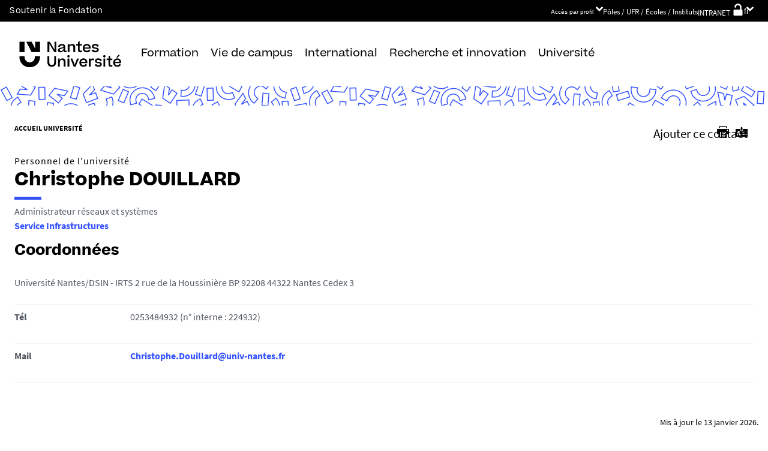

--- FILE ---
content_type: text/html;charset=UTF-8
request_url: https://www.univ-nantes.fr/christophe-douillard
body_size: 30460
content:



































<!DOCTYPE html>
<!--[if IE 9]>    <html class="no-js ie ie9 html" xmlns="http://www.w3.org/1999/xhtml" lang="fr" xml:lang="fr"> <![endif]-->
<!--[if gt IE 9]> <html class="no-js ie html" xmlns="http://www.w3.org/1999/xhtml" lang="fr" xml:lang="fr"> <![endif]-->
<!--[if !IE]> --> <html class="no-js html" xmlns="http://www.w3.org/1999/xhtml" lang="fr" xml:lang="fr"> <!-- <![endif]-->
<head>
    <meta name="viewport" content="width=device-width, initial-scale=1.0, minimum-scale=1.0, maximum-scale=1.0, shrink-to-fit=no, user-scalable=no" />
    <meta content="IE=edge" http-equiv="X-UA-Compatible" />
    














<meta name="description" content="" />
<meta property="og:description" content="" />
<meta property="og:title" content="Christophe DOUILLARD" />
<meta property="og:site_name" content="Nantes Université" />
<meta property="og:type" content="article" />
<meta property="og:url" content="https://www.univ-nantes.fr/christophe-douillard" />

<meta property="og:image" content="https://www.univ-nantes.fr/uas/institutionnel/LOGO/NantesUniversite.png" />
<meta http-equiv="content-type" content="text/html; charset=utf-8" />
<title>Christophe DOUILLARD - Nantes Université</title>


    <link rel="canonical" href="https://www.univ-nantes.fr/christophe-douillard" />


<link rel="icon" type="image/png" href="https://www.univ-nantes.fr/jsp/images/favicon.png" />
<meta name="author" content="Christophe DOUILLARD" />
<meta name="Date-Creation-yyyymmdd" content="20171004 17:21:04.0" />
<meta name="Date-Revision-yyyymmdd" content="20260113 06:14:32.0" />
<meta name="copyright" content="Copyright &copy; Nantes Université" />
<meta name="reply-to" content="ne-pas-repondre@univ-nantes.fr" />
<meta name="category" content="Internet" />
<meta name="robots" content="index, follow" />
<meta name="distribution" content="global" />
<meta name="identifier-url" content="https://www.univ-nantes.fr/" />
<meta name="resource-type" content="document" />
<meta name="expires" content="-1" />
<meta name="Generator" content="K-Sup (7.2.1)" />
<meta name="Formatter" content="K-Sup (7.2.1)" />

    <meta name="theme-color" content="#000000" />
<meta name="twitter:card" content="summary_large_image">
<meta name="twitter:site" content="@UnivNantes">
<meta name="twitter:title" content="Christophe DOUILLARD - Nantes Université">
<meta name="twitter:description" content="">
<meta name="twitter:image" content="https://www.univ-nantes.fr/uas/institutionnel/LOGO/NantesUniversite.png">
    <!-- Matomo Tag Manager -->
    <script type="opt-in" data-type="application/javascript" data-name="analytics_cookies">
        var _mtm = window._mtm = window._mtm || [];
        _mtm.push({'pagetype': 'Annuaire'});
        _mtm.push({'mtm.startTime': (new Date().getTime()), 'event': 'mtm.Start'});
        var d=document, g=d.createElement('script'), s=d.getElementsByTagName('script')[0];
        g.type='text/javascript'; g.async=true; g.src='https://analytics.univ-nantes.fr/js/container_nhR0CBa3.js'; s.parentNode.insertBefore(g,s);
    </script>
    <!-- End Matomo Tag Manager -->
    <link rel="start" title="Accueil" href="https://www.univ-nantes.fr/" />
    <link rel="alternate" type="application/rss+xml" title="Fil RSS des dix dernières actualités" href="https://www.univ-nantes.fr/adminsite/webservices/export_rss.jsp?NOMBRE=10&amp;CODE_RUBRIQUE=INSTITUTIONNEL_FR&amp;LANGUE=0" />
    <link rel="stylesheet" type="text/css" media="screen" href="/static/css/jQueryCSS.0d431e50f7.css"/>
    <link rel="stylesheet" type="text/css" media="screen" href="/static/css/styles.6b0ffbac4b.css"/>
    <link rel="stylesheet" type="text/css" media="print" href="/static/css/styles-print.5cb42a1cb7.css"/>
    



















<style type="text/css">

    h1,
    .h1,
    h2,
    .h2,
    h3,
    .h3,
    h4,
    .h4,
    h5,
    .h5,
    h6,
    .h6 {
        color: #000000;
    }

    blockquote::before {
      background-image: url("data:image/svg+xml,%3Csvg version='1.0' xmlns='http://www.w3.org/2000/svg' width='44' height='34.667' viewBox='0 0 33 26'%3E%3Cpath fill='%233452ff' d='M6.5 13 13 26h20V0H21l-.1 8.2-.1 8.3-3.9-8.3L13 0H0l6.5 13z'/%3E%3C/svg%3E");
    }

    blockquote::after {
      background-image: url("data:image/svg+xml,%3Csvg version='1.0' xmlns='http://www.w3.org/2000/svg' width='44' height='34.667' viewBox='0 0 33 26'%3E%3Cpath fill='%233452ff' d='M6.5 13 13 26h20V0H21l-.1 8.2-.1 8.3-3.9-8.3L13 0H0l6.5 13z'/%3E%3C/svg%3E");
    }

    h4 a[data-toggle-odf] {
        color: #000000;
    }

    h1::after,
    .h1::after {
        background-color: #3452ff;
    }

    select {
      background-image: url("data:image/svg+xml,%3Csvg xmlns='http://www.w3.org/2000/svg' viewBox='0 0 28.15 20.52'%3E%3Cg data-name='Calque 2'%3E%3Cpath d='M17.53 20.52h-7.32L0 0h7.55l5.65 12.06.86 2.61.94-2.61L20.67 0h7.48Z' fill='%233452ff' style='isolation:isolate' data-name='Calque 1'/%3E%3C/g%3E%3C/svg%3E");
    }

    ul.objets.pardefaut > li::before,
    ul.pardefaut#liste_resultats > li::before,
    .encadre_contenu ul > li::before,
    .champ ul > li::before,
    .toolbox ul > li::before,
    body.fiche .toolbox ul > li::before {
        color: #3452ff;
    }

    body.fiche ul.objets.trombi > li .h3 a{
        color: #3452ff;
        position: relative;
    }
    body.fiche ul.objets.trombi > li .h3 a:after {
         background-color: #3452ff;
         bottom: -0.5rem;
         content: '';
         display: inline-block;
         height: 0.3125rem;
         left: 0;
         position: absolute;
         vertical-align: top;
         width: 2.8125rem;
     }

    a,
    .button-transparent,
    .button-link {
        color: #3452ff;
    }

    body.site--magazine a,
    body.site--magazine .button-transparent,
    body.site--magazine .button-link {
        color: #000000;
    }

    body.site--magazine .toolbox a,
    body.site--magazine .encadre_contenu a {
        color: #3452ff;
    }

    body.site--magazine .toolbox a:hover,
    body.site--magazine .encadre_contenu a:hover,
    body.site--magazine .toolbox a:focus,
    body.site--magazine .encadre_contenu a:focus {
        color: #3452ff;
    }

    body.ficheaccueil.site--magazine .card-lien a,
    body.ficheaccueil.site--magazine .card-lien .button-transparent,
    body.ficheaccueil.site--magazine .card-lien .button-link,
    .domaine__titre {
        color: #3452ff;
    }

    body.ficheaccueil.site--magazine .card-lien a:hover,
    body.ficheaccueil.site--magazine .card-lien .button-transparent:hover,
    body.ficheaccueil.site--magazine .card-lien .button-link:hover
    body.ficheaccueil.site--magazine .card-lien a:focus,
    body.ficheaccueil.site--magazine .card-lien .button-transparent:focus,
    body.ficheaccueil.site--magazine .card-lien .button-link:focus {
        color: #3452ff;
    }

    .button-primary,
    #encadres form [type="submit"]:not(.button):not(.plier-deplier__bouton),
    #encadres form .submit:not(.button):not(.plier-deplier__bouton),
    #contenu-encadres .contenu form [type="submit"]:not(.button):not(.plier-deplier__bouton):not(.formation_card__submit),
    #contenu-encadres .contenu form .submit:not(.button):not(.plier-deplier__bouton),
    .plier-deplier__bouton:not(.captcha-audio__button) {
        background-color: #3452ff;
        font-weight: bold;
        padding: 1rem 2rem!important;
    }

    #encadres form [type="reset"]:not(.button):not(.plier-deplier__bouton),
    #encadres form .rest:not(.button):not(.plier-deplier__bouton),
    #contenu-encadres .contenu form [type="submit"]:not(.button):not(.plier-deplier__bouton):not(.formation_card__submit)
    #contenu-encadres .contenu form .reset:not(.button):not(.plier-deplier__bouton) {
        font-weight: bold;
        padding: 1.15rem 2rem!important;
    }
    .formation_card__submit.button.button-primary {
        padding: 0.25em 0.5em !important;
    }
    .button-primary,
    body.site--magazine .button-primary,
    .toolbar__component .button-primary,
    .toolbar__component__dropdown .button-primary,
    .submit .button .button-primary,
    #contenu-encadres .contenu form [type="submit"]:not(.button):not(.plier-deplier__bouton):not(.formation_card__submit),
    #connexion_espace_client .submit.button-primary.btn_connexion {
        background-color: #3452ff;
        border-color:  #3452ff;
        opacity: 1!important;
    }

    .formation_card .formation_card__submit:hover svg {
        fill: #000000;
    }

    .button-primary:hover,
    body.site--magazine .button-primary:hover,
    .toolbar__component .button-primary:hover,
    .toolbar__component__dropdown .button-primary:hover,
    .submit .button .button-primary:hover,
    #contenu-encadres .contenu form [type="submit"]:not(.button):not(.plier-deplier__bouton):not(.formation_card__submit):hover,
    #connexion_espace_client .submit.button-primary.btn_connexion:hover {
        background-color: transparent;
        border-color:  #3452ff;
        color: #3452ff!important;
        opacity: 1!important;
    }

    .button-primary,
    .button-primary:focus,
    .button-primary a,
    .button-primary a:focus,
    .toolbar__component .button-primary a,
    .toolbar__component .button-primary a:focus,
    .toolbar__component__dropdown .button-primary a,
    .toolbar__component__dropdown .button-primary a:focus,
    .submit .button .button-primary a,
    .submit .button .button-primary a:focus,
    body.site--magazine .button-primary a:focus,
    body.site--magazine .button-primary a {
        color: #fff;
        opacity: 1!important;
    }

    .button-primary:hover a:focus,
    .button-primary:hover a,
    body.site--magazine .button-primary:hover a,
    body.site--magazine .button-primary:active a,
    .toolbar__component > .button-primary:hover a,
    .toolbar__component > .button-primary:active a,
    .toolbar__component__dropdown > .button-primary:hover a,
    .toolbar__component__dropdown > .button-primary:active a,
    .submit .button .button-primary:hover a,
    .submit .button .button-primary:active a,
    body.site--magazine .button-primary a:hover,
    body.site--magazine .button-primary a:active {
        color:  #3452ff!important;
        opacity: 1!important;
    }

    .button-secondary,
    .button-secondary:focus,
    .toolbar__component > .button-secondary,
    .toolbar__component > .button-secondary:focus,
    .toolbar__component__dropdown > .button-secondary,
    .toolbar__component__dropdown > .button-secondary:focus,
    .submit .button .button-secondary,
    .submit .button .button-secondary:focus,
    body.site--magazine .button-secondary,
    body.site--magazine .button-secondary:focus {
        background-color: transparent;
        color: #3452ff!important;
        border: 2px solid #3452ff;
        opacity: 1!important;
    }

    .button-secondary:hover,
    .button-secondary:focus,
    .toolbar__component > .button-secondary:hover,
    .toolbar__component > .button-secondary:active,
    .toolbar__component__dropdown > .button-secondary:hover,
    .toolbar__component__dropdown > .button-secondary:active,
    .submit .button .button-secondary:hover,
    .submit .button .button-secondary:active,
    body.site--magazine .button-secondary:hover,
    body.site--magazine .button-secondary:active {
        background-color: #3452ff!important;
        opacity: 1!important;
        color: #fff!important;
    }

    .button-secondary a,
    .button-secondary a:focus,
    .toolbar__component > .button-secondary a,
    .toolbar__component > .button-secondary a:focus,
    .toolbar__component__dropdown > .button-secondary a,
    .toolbar__component__dropdown > .button-secondary a:focus,
    .submit .button .button-secondary a,
    .submit .button .button-secondary a:focus,
    body.site--magazine .button-secondary a:focus,
    body.site--magazine .button-secondary a {
        color: #3452ff;
        opacity: 1!important;
    }

    .button-secondary:hover a:focus,
    body.site--magazine .button-secondary:hover a,
    body.site--magazine .button-secondary:active a,
    .toolbar__component > .button-secondary:hover a,
    .toolbar__component > .button-secondary:active a,
    .toolbar__component__dropdown > .button-secondary:hover a,
    .toolbar__component__dropdown > .button-secondary:active a,
    .submit .button .button-secondary:hover a,
    .submit .button .button-secondary:active a,
    body.site--magazine .button-secondary a:hover,
    body.site--magazine .button-secondary a:active {
        color: #fff!important;
        opacity: 1!important;
    }

    .button-link {
        color: #3452ff;
    }

    body > header .bandeau_acces_direct {
        background-color: #000000;
    }

    body > header .bandeau_acces_direct .toolbar__component__dropdown a {
        color: #3452ff;
    }

    body.fiche.ficheaccueil.layout--nantesuniv .liens-boutons-card__bouton.liens-boutons-card__bouton--plain {
        background-color: #3452ff;
        border-color: #3452ff;
    }

    body.fiche.ficheaccueil.layout--nantesuniv .liens-boutons-card__bouton.liens-boutons-card__bouton--plain:hover {
        color: #3452ff;
    }

    body.fiche.ficheaccueil.layout--nantesuniv .liens-boutons-card__bouton.liens-boutons-card__bouton--outlined {
        border-color: #3452ff;
        color: #3452ff;
    }

    body.fiche.ficheaccueil.layout--nantesuniv .liens-boutons-card__bouton.liens-boutons-card__bouton--outlined:hover {
        background-color: #3452ff;
    }

    #body.ficheaccueil .reseauxsociauxCard .social-feeds__header__title h2 {
        color: #000000;
    }

    #body.ficheaccueil .reseauxsociauxCard .social-feeds__header__title h2::after {
        background-color: #3452ff;
    }

    #body.ficheaccueil .reseauxsociauxCard .social-feeds__header__filters__filter .radio-label {
        color: #3452ff;
    }

    #body.ficheaccueil .reseauxsociauxCard .social-feeds__header__filters__filter .radio-label svg {
        fill: #3452ff;
    }

    #body.ficheaccueil .reseauxsociauxCard .social-feeds__header__filters__filter input:checked + .radio-label svg {
        fill: #3452ff;
    }

    #body.ficheaccueil .reseauxsociauxCard .social-feeds__grid__item__provider svg {
        fill: #000000;
    }

    body.fiche.ficheaccueil.layout--nantesuniv .card--portraits .card--portraits__titre::after {
        background-color: #3452ff;
    }

    body.fiche.ficheaccueil.layout--nantesuniv .card--portraits .card--portraits__titre {
        color: #000000;
    }

    body.fiche.ficheaccueil.layout--nantesuniv .card--internationale .card--internationale__titre::after {
        background-color: #3452ff;
    }

    body.fiche.ficheaccueil.layout--nantesuniv .card--internationale .card--internationale__titre {
        color: #000000;
    }

    body.fiche.ficheaccueil.layout--nantesuniv .focus-card .focus-card__titre::after {
        border-color: #3452ff;
    }

    body.fiche.ficheaccueil.layout--nantesuniv .card--portraits .card--portrait__citation:after {
        background-color: #3452ff;
    }

    body.fiche.ficheaccueil.layout--nantesuniv .card--portraits .card--portrait__item-image {
        background-color: #3452ff;
    }

    body.fiche.ficheaccueil.layout--nantesuniv .actualites-en-bref-card .actualites-en-bref-card__item + .actualites-en-bref-card__item::before {
        background-color: #3452ff;
    }

    body.fiche.ficheaccueil.layout--nantesuniv .focus-card .focus-card__titre::before {
        background-color: #000000;
    }

    body.fiche.ficheaccueil.layout--nantesuniv .card--votre-agenda .separation__date .icon-plus:before {
        color: #3452ff;
    }

    body.fiche.ficheaccueil.layout--nantesuniv .actualites-en-bref-card .actuliates-en-bref-card__intitule {
        color: #000000;
    }

    body.fiche.ficheaccueil.layout--nantesuniv .card--votre-agenda {
        background-color: #3452ff;
    }

    body.fiche.ficheaccueil.layout--nantesuniv .card--chiffres-cles {
        background-color: #3452ff;
    }

    body.fiche.ficheaccueil.layout--nantesuniv .card--citation__content {
        color: #3452ff;
    }

    #menu_secondaire li.rubrique-courante > span::before,
    #menu_secondaire li.rubrique-courante > a::before,
    #menu_secondaire li.rubrique-courante > .button-transparent::before,
    #menu_secondaire li.rubrique-courante > .button-link::before {
        background-color: #3452ff;
    }

    #menu_secondaire li.rubrique-courante > .button-link::before {
        background-color: #3452ff;
    }

    #menu_secondaire .menu_secondaire-actif > a,
    #menu_secondaire .menu_secondaire-actif > .button-transparent,
    #menu_secondaire .menu_secondaire-actif > .button-link {
        color: #000000;
    }

    body.site--intranet #menu_secondaire .menu_secondaire-actif > a,
    body.site--intranet #menu_secondaire .menu_secondaire-actif > .button-transparent,
    body.site--intranet #menu_secondaire .menu_secondaire-actif > .button-link {
        color: #3452ff;
    }

    body.site--magazine #fil_ariane,
    body.site--magazine #fil_ariane a,
    body.site--magazine #fil_ariane .button-transparent,
    body.site--magazine #fil_ariane .button-link {
        color: #000000;
    }

    .js #pied_outils {
        background: #000000;
    }

    .js #haut_page a:focus,
    .js #haut_page .button-transparent:focus,
    .js #haut_page .button-link:focus {
        outline-color: #000000;
    }

    .actions-fiche a svg,
    .actions-fiche .button-transparent svg,
    .actions-fiche .button-link svg,
    .actions-fiche button svg {
        fill: #000000;
    }

    /* .actions-fiche > * a:focus,
    .actions-fiche > * .button-transparent:focus,
    .actions-fiche > * .button-link:focus,
    .actions-fiche > * a:active,
    .actions-fiche > * .button-transparent:active,
    .actions-fiche > * .button-link:active {
        outline-color: #3452ff;
    } */

    .partage-reseauxsociaux__item a,
    .partage-reseauxsociaux__item .button-transparent,
    .partage-reseauxsociaux__item .button-link {
        color: #000000;
    }

    .banner_cookie,
    .banner_cookie__refused,
    .banner_cookie__accepted {
        background: #000000;
    }

    .onglets a:hover,
    .onglets .button-transparent:hover,
    .onglets .button-link:hover,
    .onglets #actif a,
    .onglets #actif .button-transparent,
    .onglets #actif .button-link {
        color: #000000;
    }

    .fichiers-joints li .button-transparent::before,
    .fichiers-joints li .button-link::before {
        background: #000000;
    }

    .lightbox .lightbox-inner .media-content iframe,
    .lightbox .lightbox-inner .media-content video {
        background-color: #000000;
    }

    .chiffre .counter {
        color: #3452ff;
    }

    figure.radial-progress .inset .counter {
        color: #3452ff;
    }

    .chiffre .counter {
        color: #3452ff;
    }

    figure.radial-progress .inset .percentage .numbers span {
        color: #3452ff;
    }

    figure.radial-progress svg .value {
        stroke: #3452ff;
    }

    #body .extension-agenda table td.focus a,
    #body .extension-agenda table td.focus .button-transparent,
    #body .extension-agenda table td.focus .button-link {
        color: #3452ff;
    }

    ul.liste-evenements li .evenement__details__categorie,
    ul.liste-evenements li .evenement__dates__date {
        color: #000000;
    }

    .construire-mon-parcours .proposition__denomination {
        color: #000000;
    }

    .construire-mon-parcours .chemin-annee + .chemin-annee--passee::before,
    .construire-mon-parcours .chemin-annee + .chemin-annee--en-cours::before,
    .construire-mon-parcours .chemin-semestre--passe::after,
    .construire-mon-parcours .chemin-semestre + .chemin-semestre--passe::before,
    .construire-mon-parcours .chemin-semestre + .chemin-semestre--en-cours::before {
        background-color: #000000;
    }

    .construire-mon-parcours .chemin-semestre--passe::after,
    .construire-mon-parcours .chemin-semestre--en-cours::after {
        border-color: #000000;
    }

    .construire-mon-parcours .chemin-semestre--en-cours .chemin-semestre__libelle {
        color: #3452ff;
    }

    @media screen and (min-width: 1280px) {
        body.fiche.ficheaccueil .headerCard__excerpt__details {
            color: #ffffff;
        }
    }

    label,
    .label {
        color: #000000;
    }

    input[type="checkbox"]:checked::before {
        border-bottom-color: #000000;
        border-left-color: #000000;
    }

    input[type="radio"]:checked::before {
        background-color: #000000;
    }

    .paragraphe--1,
    .toolboxCard.style1 {
        border-left-color: #3452ff;
    }

    .paragraphe--2,
    .toolboxCard.style2 {
      border-color: #3452ff;
    }

    body.fiche.formation .layout .card.temoignageCard {
        background: #000000;
    }

    .paragraphe--3,
    .construire-mon-parcours .construire-mon-parcours__parcours-proposes__liste__proposition,
    .toolboxCard.style3 {
        border-top-color: #3452ff;
        color: #000000;
    }

    body.fiche.formation .layout .card {
        border-top-color: #3452ff;
    }

    #encadres .encadre.encadre--1 {
        color: #000000;
    }

    #encadres .encadre__titre--1 {
        border-top-color: #3452ff;
    }

    #encadres .encadre__titre--2 {
        background-color: #3452ff;
    }

    body.site--magazine #encadres .encadre_recherche h2,
    body.site--magazine #encadres .encadre__titre--0,
    body.site--magazine #encadres .encadre__titre--1,
    body.site--magazine #encadres .encadre__titre--2,
    body.site--magazine #encadres .encadre__titre--3 {
        color: #000000;
    }

    .fiche .surtitre {
        color: #000000;
    }

    .fiche #soustitre {
        color: #000000;
    }

    .fiche #resume,
    .fiche.formation #resume_formation {
        color: #000000;
    }

    body.fiche.formation .layout .card a,
    body.fiche.formation .layout .card .button-transparent,
    body.fiche.formation .layout .card .button-link {
        color: #3452ff;
    }

    body.fiche.formation .layout .card .bloclibreCard--link::after,
    body.fiche.formation .layout .card a[href^="#"]::after,
    body.fiche.formation .layout .card [href^="#"].button-transparent::after,
    body.fiche.formation .layout .card [href^="#"].button-link::after {
        color: #3452ff;
    }

    body.fiche.formation .layout .card.temoignageCard .rich-quote__more::after {
        color: #3452ff;
    }

    .leaflet-maps > footer dl dd a, .google-maps > footer dl dd a,
    .leaflet-container h1 a, .leaflet-container h1 .button-transparent, .leaflet-container h1 .button-link {
        color: #3452ff !important;
    }

    .leaflet-maps > footer dl dd, .google-maps > footer dl dd {
        color: #000000;
    }

    body.fiche.formation h3 a[data-toggle-odf]::before,
    body.fiche.formation h3 [data-toggle-odf].button-transparent::before,
    body.fiche.formation h3 [data-toggle-odf].button-link::before,
    body.fiche.formation h3 a[data-toggle-odf]::after,
    body.fiche.formation h3 [data-toggle-odf].button-transparent::after,
    body.fiche.formation h3 [data-toggle-odf].button-link::after,
    body.fiche.formation h4 a[data-toggle-odf]::before,
    body.fiche.formation h4 [data-toggle-odf].button-transparent::before,
    body.fiche.formation h4 [data-toggle-odf].button-link::before,
    body.fiche.formation h4 a[data-toggle-odf]::after,
    body.fiche.formation h4 [data-toggle-odf].button-transparent::after,
    body.fiche.formation h4 [data-toggle-odf].button-link::after {
        text-shadow: 0 0 0 #3452ff;
    }

    body.fiche.formation #call-to-actions .cta button.cta__title.cta-opened::after {
        border-bottom-color: #3452ff;
    }

    body.fiche.formation #call-to-actions .cta .cta__title__icon svg path {
        fill: #000000;
    }

    body.fiche.formation #call-to-actions .cta .cta__title__label {
        color: #000000;
    }

    body.fiche.actualite .actualite-dates .actualite-dates--styled:before {
        background: #3452ff;
    }

    body.fiche.actualite .actualite-dates li .dates__icon {
        color: #000000;
    }

    body.fiche.actualite .actualite-dates li .dates__detail {
        color: #000000;
    }

    .zone-fiche-link__valeurs__details {
        color: #000000;
    }

    .zone-fiche-link__valeurs__details a,
    .zone-fiche-link__valeurs__details .button-transparent,
    .zone-fiche-link__valeurs__details .button-link {
        color: #000000;
    }

    body.fiche ul.objets > li .thematiques,
    body.fiche ul#liste_resultats > li .thematiques,
    body.fiche .surtitre .thematiques,
    body.fiche .date_mise_en_ligne {
        color: #3452ff;
    }

    body.fiche ul.objets > li .h3,
    body.fiche ul#liste_resultats > li .h3 {
        color: #000000;
    }

    body.fiche ul.objets > li .h3 a,
    body.fiche ul#liste_resultats > li .h3 a,
    body.fiche ul.objets > li .h3 .button-transparent,
    body.fiche ul#liste_resultats > li .h3 .button-transparent,
    body.fiche ul.objets > li .h3 .button-link,
    body.fiche ul#liste_resultats > li .h3 .button-link {
        color: #000000;
    }

    body.fiche ul.objets.pardefaut > li .button-transparent,
    body.fiche ul.pardefaut#liste_resultats > li .button-transparent,
    body.fiche ul.objets.pardefaut > li .button-link,
    body.fiche ul.pardefaut#liste_resultats > li .button-link {
        color: #000000;
    }

    body.fiche ul.objets.pardefaut > li a,
    body.fiche ul.pardefaut#liste_resultats > li a {
        color: #3452ff;
    }

    body.site--intranet > header > .header-wrapper {
        border-bottom-color: #000000;
    }

    body > header > .header-wrapper {
        background-color: #3452ff;
    }

    @media print {
        body > header {
            background-color: #3452ff;
        }
    }

    @media screen and (max-width: 1023px) {
        body > header > .header-wrapper .header__toolbar {
            background-color: #000000;
        }
    }

    @media screen and (min-width: 1024px) {
        body.sticky-toolbar.ficheaccueil .header-wrapper .header__toolbar .toolbar__component > .button,
        body.sticky-toolbar .header-wrapper .header__toolbar .toolbar__component > .button {
            color: #000000;
        }

        body.sticky-toolbar.ficheaccueil .header-wrapper .header__toolbar .toolbar__component > .button svg,
        body.sticky-toolbar .header-wrapper .header__toolbar .toolbar__component > .button svg {
            fill: #000000;
        }

        body.sticky-toolbar.ficheaccueil .header-wrapper .header__toolbar .toolbar__component > .button.active,
        body.sticky-toolbar .header-wrapper .header__toolbar .toolbar__component > .button.active {
            color: #000000;
        }

        body.sticky-toolbar.ficheaccueil .header-wrapper .header__toolbar .toolbar__component > .button.active svg,
        body.sticky-toolbar .header-wrapper .header__toolbar .toolbar__component > .button.active svg {
            fill: #3452ff;
        }
    }

    .toolbar__component .button.active,
    .toolbar__component #encadres form button.active:not(.button),
    #encadres form .toolbar__component button.active:not(.button),
    .toolbar__component #encadres form .active[type="submit"]:not(.button),
    #encadres form .toolbar__component .active[type="submit"]:not(.button),
    .toolbar__component #encadres form .active[type="reset"]:not(.button),
    #encadres form .toolbar__component .active[type="reset"]:not(.button),
    .toolbar__component #encadres form .active[type="button"]:not(.button),
    #encadres form .toolbar__component .active[type="button"]:not(.button),
    .toolbar__component #encadres form .active.submit:not(.button),
    #encadres form .toolbar__component .active.submit:not(.button),
    .toolbar__component #encadres form .active.reset:not(.button),
    #encadres form .toolbar__component .active.reset:not(.button),
    .toolbar__component #encadres form .active.button:not(.button),
    #encadres form .toolbar__component .active.button:not(.button),
    .toolbar__component #contenu-encadres .contenu form button.active:not(.button),
    #contenu-encadres .contenu form .toolbar__component button.active:not(.button),
    .toolbar__component #contenu-encadres .contenu form .active[type="submit"]:not(.button),
    #contenu-encadres .contenu form .toolbar__component .active[type="submit"]:not(.button),
    .toolbar__component #contenu-encadres .contenu form .active[type="reset"]:not(.button),
    #contenu-encadres .contenu form .toolbar__component .active[type="reset"]:not(.button),
    .toolbar__component #contenu-encadres .contenu form .active[type="button"]:not(.button),
    #contenu-encadres .contenu form .toolbar__component .active[type="button"]:not(.button),
    .toolbar__component #contenu-encadres .contenu form .active.submit:not(.button),
    #contenu-encadres .contenu form .toolbar__component .active.submit:not(.button),
    .toolbar__component #contenu-encadres .contenu form .active.reset:not(.button),
    #contenu-encadres .contenu form .toolbar__component .active.reset:not(.button),
    .toolbar__component #contenu-encadres .contenu form .active.button:not(.button),
    #contenu-encadres .contenu form .toolbar__component .active.button:not(.button),
    .toolbar__component .active.plier-deplier__bouton {
        color: #3452ff;
    }

    .toolbar__component .button.active svg,
    .toolbar__component #encadres form button.active:not(.button) svg,
    #encadres form .toolbar__component button.active:not(.button) svg,
    .toolbar__component #encadres form .active[type="submit"]:not(.button) svg,
    #encadres form .toolbar__component .active[type="submit"]:not(.button) svg,
    .toolbar__component #encadres form .active[type="reset"]:not(.button) svg,
    #encadres form .toolbar__component .active[type="reset"]:not(.button) svg,
    .toolbar__component #encadres form .active[type="button"]:not(.button) svg,
    #encadres form .toolbar__component .active[type="button"]:not(.button) svg,
    .toolbar__component #encadres form .active.submit:not(.button) svg,
    #encadres form .toolbar__component .active.submit:not(.button) svg,
    .toolbar__component #encadres form .active.reset:not(.button) svg,
    #encadres form .toolbar__component .active.reset:not(.button) svg,
    .toolbar__component #encadres form .active.button:not(.button) svg,
    #encadres form .toolbar__component .active.button:not(.button) svg,
    .toolbar__component #contenu-encadres .contenu form button.active:not(.button) svg,
    #contenu-encadres .contenu form .toolbar__component button.active:not(.button) svg,
    .toolbar__component #contenu-encadres .contenu form .active[type="submit"]:not(.button) svg,
    #contenu-encadres .contenu form .toolbar__component .active[type="submit"]:not(.button) svg,
    .toolbar__component #contenu-encadres .contenu form .active[type="reset"]:not(.button) svg,
    #contenu-encadres .contenu form .toolbar__component .active[type="reset"]:not(.button) svg,
    .toolbar__component #contenu-encadres .contenu form .active[type="button"]:not(.button) svg,
    #contenu-encadres .contenu form .toolbar__component .active[type="button"]:not(.button) svg,
    .toolbar__component #contenu-encadres .contenu form .active.submit:not(.button) svg,
    #contenu-encadres .contenu form .toolbar__component .active.submit:not(.button) svg,
    .toolbar__component #contenu-encadres .contenu form .active.reset:not(.button) svg,
    #contenu-encadres .contenu form .toolbar__component .active.reset:not(.button) svg,
    .toolbar__component #contenu-encadres .contenu form .active.button:not(.button) svg,
    #contenu-encadres .contenu form .toolbar__component .active.button:not(.button) svg,
    .toolbar__component .active.plier-deplier__bouton svg {
        fill: #3452ff;
    }

    #recherche-simple #keywords ul li a:hover,
    #recherche-simple #keywords ul li .button-transparent:hover,
    #recherche-simple #keywords ul li .button-link:hover,
    #recherche-simple #keywords ul li a:focus,
    #recherche-simple #keywords ul li .button-transparent:focus,
    #recherche-simple #keywords ul li .button-link:focus {
        color: #3452ff;
    }

    #outils_numeriques button.active,
    #versions button.active {
        color: #3452ff;
    }

    #outils_numeriques ul li a,
    #outils_numeriques ul li .button-transparent,
    #outils_numeriques ul li .button-link {
        color: #000000;
    }

    #versions ul li a,
    #versions ul li .button-transparent,
    #versions ul li .button-link {
      color: #3452ff;
    }

    @media screen and (min-width: 1024px) {
        body.site--magazine .toolbar__component > .button,
        body.site--magazine #encadres form .toolbar__component > button:not(.button),
        #encadres form body.site--magazine .toolbar__component > button:not(.button),
        body.site--magazine #encadres form .toolbar__component > [type="submit"]:not(.button),
        #encadres form body.site--magazine .toolbar__component > [type="submit"]:not(.button),
        body.site--magazine #encadres form .toolbar__component > [type="reset"]:not(.button),
        #encadres form body.site--magazine .toolbar__component > [type="reset"]:not(.button),
        body.site--magazine #encadres form .toolbar__component > [type="button"]:not(.button),
        #encadres form body.site--magazine .toolbar__component > [type="button"]:not(.button),
        body.site--magazine #encadres form .toolbar__component > .submit:not(.button),
        #encadres form body.site--magazine .toolbar__component > .submit:not(.button),
        body.site--magazine #encadres form .toolbar__component > .reset:not(.button),
        #encadres form body.site--magazine .toolbar__component > .reset:not(.button),
        body.site--magazine #encadres form .toolbar__component > .button:not(.button),
        #encadres form body.site--magazine .toolbar__component > .button:not(.button),
        body.site--magazine #contenu-encadres .contenu form .toolbar__component > button:not(.button),
        #contenu-encadres .contenu form body.site--magazine .toolbar__component > button:not(.button),
        body.site--magazine #contenu-encadres .contenu form .toolbar__component > [type="submit"]:not(.button),
        #contenu-encadres .contenu form body.site--magazine .toolbar__component > [type="submit"]:not(.button),
        body.site--magazine #contenu-encadres .contenu form .toolbar__component > [type="reset"]:not(.button),
        #contenu-encadres .contenu form body.site--magazine .toolbar__component > [type="reset"]:not(.button),
        body.site--magazine #contenu-encadres .contenu form .toolbar__component > [type="button"]:not(.button),
        #contenu-encadres .contenu form body.site--magazine .toolbar__component > [type="button"]:not(.button),
        body.site--magazine #contenu-encadres .contenu form .toolbar__component > .submit:not(.button),
        #contenu-encadres .contenu form body.site--magazine .toolbar__component > .submit:not(.button),
        body.site--magazine #contenu-encadres .contenu form .toolbar__component > .reset:not(.button),
        #contenu-encadres .contenu form body.site--magazine .toolbar__component > .reset:not(.button),
        body.site--magazine #contenu-encadres .contenu form .toolbar__component > .button:not(.button),
        #contenu-encadres .contenu form body.site--magazine .toolbar__component > .button:not(.button),
        body.site--magazine .toolbar__component > .plier-deplier__bouton {
            color: #000000;
        }
    }

    body.site--magazine .toolbar__component > .button.active,
    body.site--magazine #encadres form .toolbar__component > button.active:not(.button),
    #encadres form body.site--magazine .toolbar__component > button.active:not(.button),
    body.site--magazine #encadres form .toolbar__component > .active[type="submit"]:not(.button),
    #encadres form body.site--magazine .toolbar__component > .active[type="submit"]:not(.button),
    body.site--magazine #encadres form .toolbar__component > .active[type="reset"]:not(.button),
    #encadres form body.site--magazine .toolbar__component > .active[type="reset"]:not(.button),
    body.site--magazine #encadres form .toolbar__component > .active[type="button"]:not(.button),
    #encadres form body.site--magazine .toolbar__component > .active[type="button"]:not(.button),
    body.site--magazine #encadres form .toolbar__component > .active.submit:not(.button),
    #encadres form body.site--magazine .toolbar__component > .active.submit:not(.button),
    body.site--magazine #encadres form .toolbar__component > .active.reset:not(.button),
    #encadres form body.site--magazine .toolbar__component > .active.reset:not(.button),
    body.site--magazine #encadres form .toolbar__component > .active.button:not(.button),
    #encadres form body.site--magazine .toolbar__component > .active.button:not(.button),
    body.site--magazine #contenu-encadres .contenu form .toolbar__component > button.active:not(.button),
    #contenu-encadres .contenu form body.site--magazine .toolbar__component > button.active:not(.button),
    body.site--magazine #contenu-encadres .contenu form .toolbar__component > .active[type="submit"]:not(.button),
    #contenu-encadres .contenu form body.site--magazine .toolbar__component > .active[type="submit"]:not(.button),
    body.site--magazine #contenu-encadres .contenu form .toolbar__component > .active[type="reset"]:not(.button),
    #contenu-encadres .contenu form body.site--magazine .toolbar__component > .active[type="reset"]:not(.button),
    body.site--magazine #contenu-encadres .contenu form .toolbar__component > .active[type="button"]:not(.button),
    #contenu-encadres .contenu form body.site--magazine .toolbar__component > .active[type="button"]:not(.button),
    body.site--magazine #contenu-encadres .contenu form .toolbar__component > .active.submit:not(.button),
    #contenu-encadres .contenu form body.site--magazine .toolbar__component > .active.submit:not(.button),
    body.site--magazine #contenu-encadres .contenu form .toolbar__component > .active.reset:not(.button),
    #contenu-encadres .contenu form body.site--magazine .toolbar__component > .active.reset:not(.button),
    body.site--magazine #contenu-encadres .contenu form .toolbar__component > .active.button:not(.button),
    #contenu-encadres .contenu form body.site--magazine .toolbar__component > .active.button:not(.button),
    body.site--magazine .toolbar__component > .active.plier-deplier__bouton {
        color: #3452ff;
    }

    body.site--magazine .toolbar__component > .button.active svg,
    body.site--magazine #encadres form .toolbar__component > button.active:not(.button) svg,
    #encadres form body.site--magazine .toolbar__component > button.active:not(.button) svg,
    body.site--magazine #encadres form .toolbar__component > .active[type="submit"]:not(.button) svg,
    #encadres form body.site--magazine .toolbar__component > .active[type="submit"]:not(.button) svg,
    body.site--magazine #encadres form .toolbar__component > .active[type="reset"]:not(.button) svg,
    #encadres form body.site--magazine .toolbar__component > .active[type="reset"]:not(.button) svg,
    body.site--magazine #encadres form .toolbar__component > .active[type="button"]:not(.button) svg,
    #encadres form body.site--magazine .toolbar__component > .active[type="button"]:not(.button) svg,
    body.site--magazine #encadres form .toolbar__component > .active.submit:not(.button) svg,
    #encadres form body.site--magazine .toolbar__component > .active.submit:not(.button) svg,
    body.site--magazine #encadres form .toolbar__component > .active.reset:not(.button) svg,
    #encadres form body.site--magazine .toolbar__component > .active.reset:not(.button) svg,
    body.site--magazine #encadres form .toolbar__component > .active.button:not(.button) svg,
    #encadres form body.site--magazine .toolbar__component > .active.button:not(.button) svg,
    body.site--magazine #contenu-encadres .contenu form .toolbar__component > button.active:not(.button) svg,
    #contenu-encadres .contenu form body.site--magazine .toolbar__component > button.active:not(.button) svg,
    body.site--magazine #contenu-encadres .contenu form .toolbar__component > .active[type="submit"]:not(.button) svg,
    #contenu-encadres .contenu form body.site--magazine .toolbar__component > .active[type="submit"]:not(.button) svg,
    body.site--magazine #contenu-encadres .contenu form .toolbar__component > .active[type="reset"]:not(.button) svg,
    #contenu-encadres .contenu form body.site--magazine .toolbar__component > .active[type="reset"]:not(.button) svg,
    body.site--magazine #contenu-encadres .contenu form .toolbar__component > .active[type="button"]:not(.button) svg,
    #contenu-encadres .contenu form body.site--magazine .toolbar__component > .active[type="button"]:not(.button) svg,
    body.site--magazine #contenu-encadres .contenu form .toolbar__component > .active.submit:not(.button) svg,
    #contenu-encadres .contenu form body.site--magazine .toolbar__component > .active.submit:not(.button) svg,
    body.site--magazine #contenu-encadres .contenu form .toolbar__component > .active.reset:not(.button) svg,
    #contenu-encadres .contenu form body.site--magazine .toolbar__component > .active.reset:not(.button) svg,
    body.site--magazine #contenu-encadres .contenu form .toolbar__component > .active.button:not(.button) svg,
    #contenu-encadres .contenu form body.site--magazine .toolbar__component > .active.button:not(.button) svg,
    body.site--magazine .toolbar__component > .active.plier-deplier__bouton svg,
    .card--sessionFormationCard .more svg,
    .card--sessionFormationCard .less svg{
        fill: #3452ff;
    }

    @media screen and (min-width: 1024px) {
        body.site--magazine .toolbar__component > .button svg,
        body.site--magazine #encadres form .toolbar__component > button:not(.button) svg,
        #encadres form body.site--magazine .toolbar__component > button:not(.button) svg,
        body.site--magazine #encadres form .toolbar__component > [type="submit"]:not(.button) svg,
        #encadres form body.site--magazine .toolbar__component > [type="submit"]:not(.button) svg,
        body.site--magazine #encadres form .toolbar__component > [type="reset"]:not(.button) svg,
        #encadres form body.site--magazine .toolbar__component > [type="reset"]:not(.button) svg,
        body.site--magazine #encadres form .toolbar__component > [type="button"]:not(.button) svg,
        #encadres form body.site--magazine .toolbar__component > [type="button"]:not(.button) svg,
        body.site--magazine #encadres form .toolbar__component > .submit:not(.button) svg,
        #encadres form body.site--magazine .toolbar__component > .submit:not(.button) svg,
        body.site--magazine #encadres form .toolbar__component > .reset:not(.button) svg,
        #encadres form body.site--magazine .toolbar__component > .reset:not(.button) svg,
        body.site--magazine #encadres form .toolbar__component > .button:not(.button) svg,
        #encadres form body.site--magazine .toolbar__component > .button:not(.button) svg,
        body.site--magazine #contenu-encadres .contenu form .toolbar__component > button:not(.button) svg,
        #contenu-encadres .contenu form body.site--magazine .toolbar__component > button:not(.button) svg,
        body.site--magazine #contenu-encadres .contenu form .toolbar__component > [type="submit"]:not(.button) svg,
        #contenu-encadres .contenu form body.site--magazine .toolbar__component > [type="submit"]:not(.button) svg,
        body.site--magazine #contenu-encadres .contenu form .toolbar__component > [type="reset"]:not(.button) svg,
        #contenu-encadres .contenu form body.site--magazine .toolbar__component > [type="reset"]:not(.button) svg,
        body.site--magazine #contenu-encadres .contenu form .toolbar__component > [type="button"]:not(.button) svg,
        #contenu-encadres .contenu form body.site--magazine .toolbar__component > [type="button"]:not(.button) svg,
        body.site--magazine #contenu-encadres .contenu form .toolbar__component > .submit:not(.button) svg,
        #contenu-encadres .contenu form body.site--magazine .toolbar__component > .submit:not(.button) svg,
        body.site--magazine #contenu-encadres .contenu form .toolbar__component > .reset:not(.button) svg,
        #contenu-encadres .contenu form body.site--magazine .toolbar__component > .reset:not(.button) svg,
        body.site--magazine #contenu-encadres .contenu form .toolbar__component > .button:not(.button) svg,
        #contenu-encadres .contenu form body.site--magazine .toolbar__component > .button:not(.button) svg,
        body.site--magazine .toolbar__component > .plier-deplier__bouton svg {
            fill: #000000;
        }
    }

    #redacteur-date {
        color: #000000;
    }

    body > footer {
        background-color: #000000;
    }

    body.site--magazine > footer {
        border-top-color: #000000;
        color: #000000;
    }

    body.site--magazine > footer .menu_pied_page > li > .libelle {
        border-bottom-color: #000000;
    }

    body.site--magazine > footer .menu_pied_page > li ul li a,
    body.site--magazine > footer .menu_pied_page > li ul li .button-transparent,
    body.site--magazine > footer .menu_pied_page > li ul li .button-link {
        color: #000000;
    }

    body.site--magazine > footer .menu_pied_page > li ul li a:hover,
    body.site--magazine > footer .menu_pied_page > li ul li .button-transparent:hover,
    body.site--magazine > footer .menu_pied_page > li ul li .button-link:hover,
    body.site--magazine > footer .menu_pied_page > li ul li a:focus,
    body.site--magazine > footer .menu_pied_page > li ul li .button-transparent:focus,
    body.site--magazine > footer .menu_pied_page > li ul li .button-link:focus {
        color: #3452ff;
    }

    body.site--magazine > footer address .address__title {
        border-bottom-color: #000000;
    }

    body.fiche.formation #jumps ul li a.current {
        border-bottom-color: #3452ff;
    }

    body.fiche.formation h4 a[data-toggle-odf] {
        color: #3452ff;
    }

    .menu__footer__social {
        background-color: #000000;
    }

    #menu_principal .menu__level li.menu__level__item.menu__level__item--actif > .toggler {
        color: #000000;
    }

    #menu_principal .menu__level li.menu__level__item.menu__level__item--actif > .libelle {
        border-left-color: #3452ff;
        color: #000000;
    }

    #menu_principal > ul > li > button:hover,
    #menu_principal > ul > li > button:focus,
    #menu_principal > ul > li > a:hover,
    #menu_principal > ul > li > .button-transparent:hover,
    #menu_principal > ul > li > .button-link:hover,
    #menu_principal > ul > li > a:focus,
    #menu_principal > ul > li > .button-transparent:focus,
    #menu_principal > ul > li > .button-link:focus,
    #menu_principal > ul > li > span:hover,
    #menu_principal > ul > li > span:focus {
        color: #000000;
    }

    @media screen and (max-width: 1024px) {
        body.ficheaccueil .headerCard__excerpt__details button {
            color: #000000;
        }

        body.ficheaccueil .headerCard__excerpt__details .description__lien a span,
        body.ficheaccueil .headerCard__excerpt__details .description__lien .button-transparent span,
        body.ficheaccueil .headerCard__excerpt__details .description__lien .button-link span {
            color: #3452ff;
        }
    }

    body.ficheaccueil .headerCard__recherche #keywords ul li a:hover,
    body.ficheaccueil .headerCard__recherche #keywords ul li .button-transparent:hover,
    body.ficheaccueil .headerCard__recherche #keywords ul li .button-link:hover,
    body.ficheaccueil .headerCard__recherche #keywords ul li a:focus,
    body.ficheaccueil .headerCard__recherche #keywords ul li .button-transparent:focus,
    body.ficheaccueil .headerCard__recherche #keywords ul li .button-link:focus {
        color: #3452ff;
    }

    body.ficheaccueil .sliderCard .slider-accueil__nav ul li a .bubble::before,
    body.ficheaccueil .sliderCard .slider-accueil__nav ul li .button-transparent .bubble::before,
    body.ficheaccueil .sliderCard .slider-accueil__nav ul li .button-link .bubble::before,
    body.ficheaccueil .sliderCard .slider-accueil__nav ul li a .bubble::after,
    body.ficheaccueil .sliderCard .slider-accueil__nav ul li .button-transparent .bubble::after,
    body.ficheaccueil .sliderCard .slider-accueil__nav ul li .button-link .bubble::after {
        background-color: #000000;
    }

    body.ficheaccueil .sliderCard .slider-accueil__nav ul li a:hover .bubble::before,
    body.ficheaccueil .sliderCard .slider-accueil__nav ul li .button-transparent:hover .bubble::before,
    body.ficheaccueil .sliderCard .slider-accueil__nav ul li .button-link:hover .bubble::before,
    body.ficheaccueil .sliderCard .slider-accueil__nav ul li a:focus .bubble::before,
    body.ficheaccueil .sliderCard .slider-accueil__nav ul li .button-transparent:focus .bubble::before,
    body.ficheaccueil .sliderCard .slider-accueil__nav ul li .button-link:focus .bubble::before {
        background-color: #000000;
    }

    body.ficheaccueil .sliderCard .slider-accueil__nav ul li a .bubble::after,
    body.ficheaccueil .sliderCard .slider-accueil__nav ul li .button-transparent .bubble::after,
    body.ficheaccueil .sliderCard .slider-accueil__nav ul li .button-link .bubble::after {
        background-color: #3452ff;
    }

    body.ficheaccueil .sliderCard .slider-accueil__extra a,
    body.ficheaccueil .sliderCard .slider-accueil__extra .button-transparent,
    body.ficheaccueil .sliderCard .slider-accueil__extra .button-link {
        color: #000000;
    }

    body.ficheaccueil .sliderCard .slider-accueil__extra a .name::after,
    body.ficheaccueil .sliderCard .slider-accueil__extra .button-transparent .name::after,
    body.ficheaccueil .sliderCard .slider-accueil__extra .button-link .name::after {
        color: #3452ff;
    }

    body.ficheaccueil .sliderCard .slider-accueil__slides .details .titre {
        color: #000000;
    }

    body.ficheaccueil .sliderCard .slider-accueil__slides .details .soustitre {
        color: #000000;
    }

    body.ficheaccueil .sliderCard .slider-accueil__slides .details .soustitre::after {
        background-color: #3452ff;
    }

    body.ficheaccueil .tabsCard .formulaire-recherche-accueil svg {
        fill: #000000;
    }

    body.ficheaccueil .tabsCard .trois-chiffres__chiffre [data-counter-unantes] {
        color: #3452ff;
    }

    body.ficheaccueil .tabsCard .trois-chiffres__chiffre strong {
        color: #000000;
    }

    body.ficheaccueil .tabsCard .liste-liens__colonne__items li a,
    body.ficheaccueil .tabsCard .liste-liens__colonne__items li .button-transparent,
    body.ficheaccueil .tabsCard .liste-liens__colonne__items li .button-link {
        color: #000000;
    }

    body.ficheaccueil .tabsCard__tabs li a,
    body.ficheaccueil .tabsCard__tabs li .button-transparent,
    body.ficheaccueil .tabsCard__tabs li .button-link {
        color: #000000;
    }

    body.ficheaccueil .tabsCard__tabs li a::after,
    body.ficheaccueil .tabsCard__tabs li .button-transparent::after,
    body.ficheaccueil .tabsCard__tabs li .button-link::after {
        background-color: #3452ff;
    }

    body.ficheaccueil .tabsCard__tab__tabs {
        background-color: #000000;
    }

    body.ficheaccueil .tabsCard__tab__tabs li a.active::after,
    body.ficheaccueil .tabsCard__tab__tabs li .active.button-transparent::after,
    body.ficheaccueil .tabsCard__tab__tabs li .active.button-link::after {
        border-top: 1rem solid #000000;
    }

    .reseauxsociauxCard .social-feeds__grid__item a,
    .reseauxsociauxCard .social-feeds__grid__item .button-transparent,
    .reseauxsociauxCard .social-feeds__grid__item .button-link {
        color: #3452ff;
    }

    #body.ficheaccueil .reseauxsociauxCard .toutes_actu_unnews a span.toutes_actu_unnews_titre::after {
      color: #3452ff;
    }

    .actualites-pluslues-card .card-zone-titre h2{
        background: #000000;
    }

    #body.ficheaccueil .reseauxsociauxCard .social-feeds__grid__item a.social-feeds__grid__item__more {
        color: #3452ff;
    }

    body.fiche.ficheaccueil.layout--nantesuniv .card-internationale__texte {
        background-color: #3452ff;
    }

    body.fiche.ficheaccueil.layout--nantesuniv .card--internationale__item-image {
        background-color: #3452ff;
    }

    .reseauxsociauxCard .social-feeds__header__title {
        background-color: #000000;
    }

    .reseauxsociauxCard .social-feeds__grid__item {
        color: #000000;
    }

    .reseauxsociauxCard .social-feeds__grid__item__provider svg {
        fill: #000000;
    }

    body.ficheaccueil.site--magazine .card-zone-titre h3 {
        color: #000000;
    }

    body.ficheaccueil.site--magazine .opinions-card .opinions li {
        background-color: #3452ff;
    }

    body.ficheaccueil.site--magazine .opinions-card .opinions li .details .meta .keywords {
        color: #000000;
    }

    body.ficheaccueil.site--magazine .actualites-card .actualites li::after {
        border-bottom-color: #000000;
    }

    body.ficheaccueil.site--magazine .actualites-card .actualites li .meta .keywords {
      background-color: #3452ff;
    }

    body.ficheaccueil.site--magazine .actualites-card .actualites li .meta .date {
        color: #000000;
    }

    body.ficheaccueil.site--magazine .actualites-card .actualites li .source {
        color: #000000;
    }

    .aggregation-item__aggregation-name {
        color: #000000;
    }

    .item-list__show-less,
    .item-list__show-more {
        color: #000000;
    }

    .item-list__show-less::after,
    .item-list__show-more::after {
        color: #3452ff;
    }

    .search-filter__filter-selected {
        background-color: #3452ff;
    }

    #to-top {
        background-color: #000000;
    }

    /* Pages d'accueil de composantes */

    .ficheaccueil.layout--sitecomposantes .rechercheFormationCard {
      background-color: #3452ff;
    }

    .ficheaccueil.layout--sitecomposantes .slideshow-et-logos--avec-carte .rechercheFormationCard {
        background-color: rgba(52,82,255,0.95);
    }

    .ficheaccueil.layout--sitecomposantes .rechercheFormationCard .button,
    .ficheaccueil.layout--sitecomposantes .rechercheFormationCard #encadres form button:not(.button),
    #encadres form .ficheaccueil.layout--sitecomposantes .rechercheFormationCard button:not(.button),
    .ficheaccueil.layout--sitecomposantes .rechercheFormationCard #encadres form [type="submit"]:not(.button),
    #encadres form .ficheaccueil.layout--sitecomposantes .rechercheFormationCard [type="submit"]:not(.button),
    .ficheaccueil.layout--sitecomposantes .rechercheFormationCard #encadres form [type="reset"]:not(.button),
    #encadres form .ficheaccueil.layout--sitecomposantes .rechercheFormationCard [type="reset"]:not(.button),
    .ficheaccueil.layout--sitecomposantes .rechercheFormationCard #encadres form [type="button"]:not(.button),
    #encadres form .ficheaccueil.layout--sitecomposantes .rechercheFormationCard [type="button"]:not(.button),
    .ficheaccueil.layout--sitecomposantes .rechercheFormationCard #encadres form .submit:not(.button),
    #encadres form .ficheaccueil.layout--sitecomposantes .rechercheFormationCard .submit:not(.button),
    .ficheaccueil.layout--sitecomposantes .rechercheFormationCard #encadres form .reset:not(.button),
    #encadres form .ficheaccueil.layout--sitecomposantes .rechercheFormationCard .reset:not(.button),
    .ficheaccueil.layout--sitecomposantes .rechercheFormationCard #encadres form .button:not(.button),
    #encadres form .ficheaccueil.layout--sitecomposantes .rechercheFormationCard .button:not(.button),
    .ficheaccueil.layout--sitecomposantes .rechercheFormationCard #contenu-encadres .contenu form button:not(.button),
    #contenu-encadres .contenu form .ficheaccueil.layout--sitecomposantes .rechercheFormationCard button:not(.button),
    .ficheaccueil.layout--sitecomposantes .rechercheFormationCard #contenu-encadres .contenu form [type="submit"]:not(.button),
    #contenu-encadres .contenu form .ficheaccueil.layout--sitecomposantes .rechercheFormationCard [type="submit"]:not(.button),
    .ficheaccueil.layout--sitecomposantes .rechercheFormationCard #contenu-encadres .contenu form [type="reset"]:not(.button),
    #contenu-encadres .contenu form .ficheaccueil.layout--sitecomposantes .rechercheFormationCard [type="reset"]:not(.button),
    .ficheaccueil.layout--sitecomposantes .rechercheFormationCard #contenu-encadres .contenu form [type="button"]:not(.button),
    #contenu-encadres .contenu form .ficheaccueil.layout--sitecomposantes .rechercheFormationCard [type="button"]:not(.button),
    .ficheaccueil.layout--sitecomposantes .rechercheFormationCard #contenu-encadres .contenu form .submit:not(.button),
    #contenu-encadres .contenu form .ficheaccueil.layout--sitecomposantes .rechercheFormationCard .submit:not(.button),
    .ficheaccueil.layout--sitecomposantes .rechercheFormationCard #contenu-encadres .contenu form .reset:not(.button),
    #contenu-encadres .contenu form .ficheaccueil.layout--sitecomposantes .rechercheFormationCard .reset:not(.button),
    .ficheaccueil.layout--sitecomposantes .rechercheFormationCard #contenu-encadres .contenu form .button:not(.button),
    #contenu-encadres .contenu form .ficheaccueil.layout--sitecomposantes .rechercheFormationCard .button:not(.button),
    .ficheaccueil.layout--sitecomposantes .rechercheFormationCard .plier-deplier__bouton {
        color: #000000;
    }
    .ficheaccueil.layout--sitecomposantes .rechercheFormationCard .rechercheFormationCard__lien a,
    .ficheaccueil.layout--sitecomposantes .rechercheFormationCard .rechercheFormationCard__lien .button-transparent,
    .ficheaccueil.layout--sitecomposantes .rechercheFormationCard .rechercheFormationCard__lien .button-link {
      background-color: #3452ff;
    }
    .ficheaccueil.layout--sitecomposantes .card--evenements .evenement__dates--creneau .evenement__date--fin::before {
        color: #3452ff;
    }
    .ficheaccueil.layout--sitecomposantes .card--evenements .evenement__titre {
        color: #000000;
    }
    .ficheaccueil.layout--sitecomposantes .card--evenements .evenement__date__jour {
        color: #3452ff;
    }
    .ficheaccueil.layout--sitecomposantes .card--carrousel-actualites .slide-actu__titre {
        color: #000000;
    }
    .ficheaccueil.layout--sitecomposantes .card--carrousel-actualites .slide-actu__date {
        color: #000000;
    }
    body.fiche .objets.actualites.style--0003 .owl-nav > button,
    .ficheaccueil.layout--sitecomposantes .card--carrousel-actualites .owl-prev,
    .ficheaccueil.layout--sitecomposantes .card--carrousel-actualites .owl-next {
        background: #000000;
    }
    .ficheaccueil.layout--sitecomposantes .card--liens .liens__lien {
        color: #000000;
    }
    .ficheaccueil.layout--sitecomposantes .card--chiffres-cles .chiffre__valeur {
        color: #3452ff;
    }
    .ficheaccueil.layout--sitecomposantes .card--chiffres-cles .chiffre__description {
        color: #000000;
    }
    .ficheaccueil.layout--sitecomposantes .card--thematiques .thematiques__thematique__titre {
        color: #000000;
    }
    .ficheaccueil.layout--sitecomposantes .card--slideshow-et-logos .owl-nav .button,
    .ficheaccueil.layout--sitecomposantes .card--slideshow-et-logos .owl-nav #encadres form button:not(.button),
    #encadres form .ficheaccueil.layout--sitecomposantes .card--slideshow-et-logos .owl-nav button:not(.button),
    .ficheaccueil.layout--sitecomposantes .card--slideshow-et-logos .owl-nav #encadres form [type="submit"]:not(.button),
    #encadres form .ficheaccueil.layout--sitecomposantes .card--slideshow-et-logos .owl-nav [type="submit"]:not(.button),
    .ficheaccueil.layout--sitecomposantes .card--slideshow-et-logos .owl-nav #encadres form [type="reset"]:not(.button),
    #encadres form .ficheaccueil.layout--sitecomposantes .card--slideshow-et-logos .owl-nav [type="reset"]:not(.button),
    .ficheaccueil.layout--sitecomposantes .card--slideshow-et-logos .owl-nav #encadres form [type="button"]:not(.button),
    #encadres form .ficheaccueil.layout--sitecomposantes .card--slideshow-et-logos .owl-nav [type="button"]:not(.button),
    .ficheaccueil.layout--sitecomposantes .card--slideshow-et-logos .owl-nav #encadres form .submit:not(.button),
    #encadres form .ficheaccueil.layout--sitecomposantes .card--slideshow-et-logos .owl-nav .submit:not(.button),
    .ficheaccueil.layout--sitecomposantes .card--slideshow-et-logos .owl-nav #encadres form .reset:not(.button),
    #encadres form .ficheaccueil.layout--sitecomposantes .card--slideshow-et-logos .owl-nav .reset:not(.button),
    .ficheaccueil.layout--sitecomposantes .card--slideshow-et-logos .owl-nav #encadres form .button:not(.button),
    #encadres form .ficheaccueil.layout--sitecomposantes .card--slideshow-et-logos .owl-nav .button:not(.button),
    .ficheaccueil.layout--sitecomposantes .card--slideshow-et-logos .owl-nav #contenu-encadres .contenu form button:not(.button),
    #contenu-encadres .contenu form .ficheaccueil.layout--sitecomposantes .card--slideshow-et-logos .owl-nav button:not(.button),
    .ficheaccueil.layout--sitecomposantes .card--slideshow-et-logos .owl-nav #contenu-encadres .contenu form [type="submit"]:not(.button),
    #contenu-encadres .contenu form .ficheaccueil.layout--sitecomposantes .card--slideshow-et-logos .owl-nav [type="submit"]:not(.button),
    .ficheaccueil.layout--sitecomposantes .card--slideshow-et-logos .owl-nav #contenu-encadres .contenu form [type="reset"]:not(.button),
    #contenu-encadres .contenu form .ficheaccueil.layout--sitecomposantes .card--slideshow-et-logos .owl-nav [type="reset"]:not(.button),
    .ficheaccueil.layout--sitecomposantes .card--slideshow-et-logos .owl-nav #contenu-encadres .contenu form [type="button"]:not(.button),
    #contenu-encadres .contenu form .ficheaccueil.layout--sitecomposantes .card--slideshow-et-logos .owl-nav [type="button"]:not(.button),
    .ficheaccueil.layout--sitecomposantes .card--slideshow-et-logos .owl-nav #contenu-encadres .contenu form .submit:not(.button),
    #contenu-encadres .contenu form .ficheaccueil.layout--sitecomposantes .card--slideshow-et-logos .owl-nav .submit:not(.button),
    .ficheaccueil.layout--sitecomposantes .card--slideshow-et-logos .owl-nav #contenu-encadres .contenu form .reset:not(.button),
    #contenu-encadres .contenu form .ficheaccueil.layout--sitecomposantes .card--slideshow-et-logos .owl-nav .reset:not(.button),
    .ficheaccueil.layout--sitecomposantes .card--slideshow-et-logos .owl-nav #contenu-encadres .contenu form .button:not(.button),
    #contenu-encadres .contenu form .ficheaccueil.layout--sitecomposantes .card--slideshow-et-logos .owl-nav .button:not(.button),
    .ficheaccueil.layout--sitecomposantes .card--slideshow-et-logos .owl-nav .plier-deplier__bouton {
        color: #000000;
    }

    .ficheaccueil.layout--sitecomposantes .video-slider__item__button {
        background-color: #000000;
    }
    .ficheaccueil.layout--sitecomposantes .video-slider__item__button.active {
        background-color: #000000;
    }
    .ficheaccueil.layout--sitecomposantes .video-slider__item__button.active::before {
        border-bottom-color: #3452ff;
    }
    @media screen and (min-width: 1280px) {
        .ficheaccueil.layout--sitecomposantes .video-slider__item__button.active::before {
            border-bottom-color: transparent;
            border-right-color: #3452ff;
        }
    }
    .ficheaccueil.layout--sitecomposantes .video-slider__item__button.active::after {
        background-color: #3452ff;
    }
    
    .motcle__titre,
    .toolboxCard__title{
    	text-shadow: 0 0 rgba(0,0,0,0.8);
    }
    
    .motcle__item,
    .domaine__titre{
    	color: #000000;
    }
    
    .deco-h1{
    	background: #3452ff;
    }
    
    #numero-date{
    	background:  #000000;
    }
    
    .pied_page__wrapper,
    #pied_page{
    	background:  #000000;
    }
    
    [class*="search-result__infos-col"] strong,
    [claess*="search-result__infos-col"]::before{
    	color: #000000;
    }

    body .titre.h3 a {
        color: #3452ff
    }

    /************
    * MEGA MENU
    *************/
    .mega-menu__transition,
    .link--lvl0::after,
    .mega-menu,
    .mega-menu__col--3,
    .mega-menu__col--4,
    .link--lvl1.link--active::before,
    .link--lvl1:hover::before,
    .link--lvl1:active::before,
    .link--lvl1:focus::before,
    .mega-menu__close:hover,
    .mega-menu__close:active,
    .mega-menu__close:focus{
        background: #000000;
    }
    .mega-menu_middle-item--toggler::after{
        border-left-color: #3452ff;
    }
    .mega-menu_middle-item--toggler span::after,
    .link--lvl0.link--active,
    .link--lvl0:hover,
    .link--lvl0:active,
    .link--lvl0:focus{
        color: #3452ff;
    }

    .mega-menu__close,
    .link--lvl0,
    .link--lvl1:hover,
    .link--lvl1:active,
    .link--lvl1:focus,
    .link--lvl1.link--active
    {
        color: #000000;
    }

    .paragraphe--6 .paragraphe__titre--6::after,
    .paragraphe--7 .paragraphe__titre--7::after {
        background-image: url('data:image/svg+xml,<svg xmlns="http://www.w3.org/2000/svg" width="24" height="24" viewBox="0 0 24 24" fill="%233452ff"><path d="m19.071 4.9289c-3.9032-3.9032-10.239-3.9032-14.142 0s-3.9032 10.239 0 14.142c3.9032 3.9032 10.239 3.9032 14.142 0 3.9032-3.9032 3.9032-10.239 0-14.142zm-4.2426 11.314-2.8284-2.8284-2.8284 2.8284-1.4142-1.4142 2.8284-2.8284-2.8284-2.8284 1.4142-1.4142 2.8284 2.8284 2.8284-2.8284 1.4142 1.4142-2.8284 2.8284 2.8284 2.8284z"/></svg>');
    }

    .paragraphe--6.active .paragraphe__titre--6::after,
    .paragraphe--7.active .paragraphe__titre--7::after {
        background-image: url('data:image/svg+xml,<svg xmlns="http://www.w3.org/2000/svg" width="24" height="24" viewBox="0 0 24 24" fill="%23000000"><path d="m19.071 4.9289c-3.9032-3.9032-10.239-3.9032-14.142 0s-3.9032 10.239 0 14.142c3.9032 3.9032 10.239 3.9032 14.142 0 3.9032-3.9032 3.9032-10.239 0-14.142zm-4.2426 11.314-2.8284-2.8284-2.8284 2.8284-1.4142-1.4142 2.8284-2.8284-2.8284-2.8284 1.4142-1.4142 2.8284 2.8284 2.8284-2.8284 1.4142 1.4142-2.8284 2.8284 2.8284 2.8284z"/></svg>');
    }

    .paragraphe__titre--6,
    .paragraphe__titre--7 {
        color: #000000;
    }

    .paragraphe__titre--6::after,
    .paragraphe__titre--7::after {
        background-image: url('data:image/svg+xml,<svg xmlns="http://www.w3.org/2000/svg" width="24" height="24" viewBox="0 0 24 24" fill="%233452ff"><path d="M12 2C6.48 2 2 6.48 2 12s4.48 10 10 10 10-4.48 10-10S17.52 2 12 2zm5 11h-4v4h-2v-4H7v-2h4V7h2v4h4v2z"/></svg>');
    }


    /* AGENDA */

    .agenda__calendar-title {
        background-color: #000000;
    }

    .agenda__calendar-title:after {
        border-top: 1rem solid #000000;
    }

    .agenda__calendar-subtitle {
        color: #000000;
    }

    .daterange__container .date-picker-wrapper .month-name {
        color: #000000;
    }

    .agenda__calendar-item {
        color: #000000;
    }

    .daterange__container .date-picker-wrapper .month-wrapper .week-name th {
        color: #000000;
        border-bottom: solid 1px #000000;
    }

    .daterange__container .date-picker-wrapper .month-wrapper .day.toMonth.valid {
        color: #000000;
    }

    .agenda__categories-item {
        color : #000000;
        border: solid 1px #000000;
    }

    .agenda__categories-item:hover {
        color : #000000;
    }

    .agenda__button-categories--more{
        color: #000000;
    }

    .button__cancel-filters {
        color: #000000;
    }

    .agenda__daymonth:not(.agenda__date-echu) {
        color: #000000;
    }

    .form__agregation-search--open {
        border-bottom: solid 5px #000000;
    }

    @media screen and (min-width: 720px) {
        .form__agregation-search {
            border-bottom: solid 5px #000000;
        }
    }

    .navcalendar .nav__month .nav__month-previous.icon-arrow-left {
        background-image: url('data:image/svg+xml,<svg style="transform:scaleX(-1);transform-origin:center" xmlns="http://www.w3.org/2000/svg" width="32" height="32" viewBox="0 0 32 32" fill="%23000000"><path d="M19.414 27.414l10-10c0.781-0.781 0.781-2.047 0-2.828l-10-10c-0.781-0.781-2.047-0.781-2.828 0s-0.781 2.047 0 2.828l6.586 6.586h-19.172c-1.105 0-2 0.895-2 2s0.895 2 2 2h19.172l-6.586 6.586c-0.39 0.39-0.586 0.902-0.586 1.414s0.195 1.024 0.586 1.414c0.781 0.781 2.047 0.781 2.828 0z"/></svg>');
        background-size: 12px;
        top: 2px;
    }

    .navcalendar .nav__month .nav__month-previous{
        border: solid 1px #000000;
    }

    .navcalendar .nav__month .nav__month-next.icon-arrow-right {
        background-image: url('data:image/svg+xml,<svg xmlns="http://www.w3.org/2000/svg" width="32" height="32" viewBox="0 0 32 32" fill="%23000000"><path d="M19.414 27.414l10-10c0.781-0.781 0.781-2.047 0-2.828l-10-10c-0.781-0.781-2.047-0.781-2.828 0s-0.781 2.047 0 2.828l6.586 6.586h-19.172c-1.105 0-2 0.895-2 2s0.895 2 2 2h19.172l-6.586 6.586c-0.39 0.39-0.586 0.902-0.586 1.414s0.195 1.024 0.586 1.414c0.781 0.781 2.047 0.781 2.828 0z"/></svg>');
        background-size: 12px;
        top: 2px;
    }

    .navcalendar .nav__month .nav__month-next{
        border: solid 1px #000000;
    }

    .date-picker-wrapper table .caption .next, .date-picker-wrapper table .caption .prev {
        color: #000000;
    }


    body.recherche-agenda .contenu a,
    body.recherche-agenda .contenu .button-transparent,
    body.recherche-agenda .contenu .button-link {
        color: #000000;
    }

    .separation__date .separation-date__libelle{
        color:#000000;
    }

    .agenda__select--place option {
        color: #000000;
    }

    .daterange__container .date-picker-wrapper .month-wrapper .day.checked {
        background-color: #f1bbec;/*Ajoute la transparence sur la période du filtre*/
    }

    .daterange__container .date-picker-wrapper .month-wrapper .day.toMonth.hovering{
        background-color: #f1bbec;/*Ajoute la transparence sur la période du filtre*/
    }

    .daterange__container .date-picker-wrapper .month-wrapper .day.toMonth.hovering::after,
    .daterange__container .date-picker-wrapper .month-wrapper .day.checked::after {
        background-color: #f1bbec;/*Ajoute la transparence sur la période du filtre*/
    }

    .daterange__container .date-picker-wrapper .month-wrapper .day.first-date-selected::after,
    .daterange__container .date-picker-wrapper .month-wrapper .day.last-date-selected::after{
        background-color: #f1bbec;/*Ajoute la transparence sur la période du filtre*/
    }

    
        .button__square-search{
            background : #ff32c1;
        }

        .daterange__container .date-picker-wrapper .month-wrapper .day.first-date-selected,
        .daterange__container .date-picker-wrapper .month-wrapper .day.last-date-selected{
            background-color: #ff32c1 !important;
        }

        .caroussel-triangle{
            border-bottom: 550px solid #ff32c1;
        }

        .agenda__caroussel .caroussel__list-item:hover .caroussel-triangle {
            border-bottom: 550px solid #ff32c1;
        }

        .separation__date {
            color: #ff32c1;
        }

        .actions-fiche.toolbar .agenda__addevent:hover .agenda__addevent-initial,
        .actions-fiche.toolbar .agenda__addevent:active .agenda__addevent-initial,
        .actions-fiche.toolbar .agenda__addevent:focus .agenda__addevent-initial,
        .daterange__container .date-picker-wrapper .date-range-length-tip {
            background-color: #ff32c1;
        }
        .separation__date {
            color: #ff32c1;
        }
        .separation__date svg{
            fill: #ff32c1;
        }

        .separation__date--more .picto-more {
            background: #ff32c1;
            border-color: #ff32c1;
        }

        .agenda__manydate .separation__date--more,
        .agenda-manydate--horizontal .separation__date--more {
            border-color: #ff32c1;
        }
        .separation__date--more:after {
            background: #ff32c1;
        }
        .separation__date--more-label {
            color: #000000;
        }
        .agenda__addevent:hover .agenda__addevent-initial,
        .agenda__addevent:focus .agenda__addevent-initial,
        .agenda__addevent:active .agenda__addevent-initial,
        .agenda__addevent--open .agenda__addevent-initial,
        .actions-fiche.toolbar .agenda__addevent--open .agenda__addevent-initial,
        .actions-fiche.toolbar .agenda__addevent .agenda__addevent-initial:focus {
            background-color: #ff32c1;
        }
        .agenda__addevent--open .agenda__addevent-list{
            border : solid 1px #ff32c1;
        }

        .card__agenda-events .agenda__addevent-initial::after {
            background-color: #ff32c1;
        }
    

    
        .button__square-search:hover {
            background-color: #c056a0;
        }

        .agenda__event-price,
        .agenda__event-public {
            background-color: #c056a0;
        }

        body.recherche-agenda .nav__month--active a{
            color: #c056a0;
        }

    
    
        body.recherche-agenda a.card__title-link:hover {
            color:#3a99d8;
        }
        body.recherche-agenda .agenda__event-location a,
        .agenda__event-hours {
            color: #3a99d8;
        }

        .agenda__categories-item--checkbox:checked + .agenda__categories-item{
            color: #3a99d8;
            border: solid 1px #3a99d8;
        }

        .button__cancel-filters--agenda:hover{
            color: #3a99d8;
        }

        .agenda__button-categories--more:hover{
            color:#3a99d8;
        }

        .date-picker-wrapper table .caption .next:hover, .date-picker-wrapper table .caption .prev:hover {
            color: #3a99d8;
        }

        .agenda__event-location, .agenda__event-location a {
            color: #3a99d8;
        }

        .agenda__select--place option:hover,
        .agenda__select--place option:focus {
            color: #3a99d8;
        }

        body.recherche-agenda .contenu .agenda__no-results a:hover,
        body.recherche-agenda .contenu .agenda__no-results a:focus {
            color: #3a99d8;
        }

        .navcalendar .nav__month .nav__month-item .nav__month-link:hover,
        .navcalendar .nav__month .nav__month-item .nav__month-link:focus {
            color: #3a99d8;
            text-decoration-color: #3a99d8;
        }
    
    
        .bg-pluslues1{
            background-color: #003667;
        }
    
        .bg-pluslues2{
            background-color: #034c8b;
        }
    
        .bg-pluslues3{
            background-color: #1b84c3;
        }
    
        .bg-pluslues4{
            background-color: #3f84c3;
        }
    
        .bg-pluslues5{
            background-color: #3d90c6;
        }
    
        .bg-pluslues6{
            background-color: #3f84c3;
        }
    
        .bg-pluslues7{
            background-color: #1b84c3;
        }
    
        .bg-pluslues8{
            background-color: #034c8b;
        }
    
        .bg-pluslues9{
            background-color: #003667;
        }
    
</style>

    <script type="text/javascript">var html = document.getElementsByTagName('html')[0]; html.className = html.className.replace('no-js', 'js');</script>
    
    <script src="/adminsite/scripts/libs/jquery-1.11.0.js"></script>
<script src="/extensions/lieu/resources/scripts/libs/leaflet.js"></script>
<script src="/extensions/lieu/resources/scripts/libs/leaflet-providers.js"></script><script src="/static/js/scripts_fr_FR-2ad26fdca94e982c80f3.js"></script>
    
    
</head>
<body id="body" class="sans-encadres fiche site--institutionnel annuaireksup sans-nav" itemtype="http://schema.org/WebPage" itemscope data-toggle="#call-to-actions .active, #call-to-actions-contents .active, #versions .active, #connexion .active, .actions-fiche .active, #outils_numeriques .active, .headerCard__excerpt.active, .formation_card__subform.active, .toolbar__component .active, .menu_institutionnel > .menu_institutionnel__item > .active" data-toggle-event="menu" data-toggle-bubble>
<meta itemprop="http://schema.org/lastReviewed" content="2026-01-13"/>
    
    <nav id="liens_evitement" role="navigation" class="skiplinks" aria-label="Rapide">
        <ul>
            <li><a class="sr-only sr-only-focusable" href="#page">Aller au contenu</a></li>
        </ul>
    </nav>
    <header itemscope itemtype="http://schema.org/WPHeader" role="banner">
        

<meta itemprop="description" content=""/>
<meta itemprop="keywords" content=""/>
<meta itemprop="image" content="https://www.univ-nantes.fr/uas/institutionnel/LOGO/NantesUniversite.png" />
<meta itemprop="name" content="Christophe DOUILLARD" />
        





        





    
    
    
    
    <div class="bandeau_acces_direct">
        <div class="encadrement">
            <div class="bandeau_acces_direct__inner">
                <div class="bandeau_acces_direct__component bandeau_acces_direct__component--left">
                    
                        <a href="https://fondation.univ-nantes.fr/" title="Soutenir la Fondation">
                            Soutenir la Fondation
                        </a>
                    
                </div>
                <div class="bandeau_acces_direct__component">
                    
                    
                        
                            
                                <div class="toolbar__component">
                                    <button
                                        class="button button-link topheader_middle-item topheader_middle-item--acces0"
                                        data-toggle="[data-toggle-id='mm_acces0']"
                                        data-toggle-class="active"
                                        data-toggle-group="toolbar"
                                        type="button"
                                        aria-expanded="false"
                                        aria-controls="mm_acces0"
                                    >
                                        <span class="topheader_middle-libelle" itemprop="name">Accès par profil</span>
                                        <span class="more">
                                            <svg aria-hidden="true" focusable="false" height="12" fill="currentColor" viewBox="0 0 444.819 444.819">
                                                <path d="M434.252,114.203l-21.409-21.416c-7.419-7.04-16.084-10.561-25.975-10.561c-10.095,0-18.657,3.521-25.7,10.561
                                                    L222.41,231.549L83.653,92.791c-7.042-7.04-15.606-10.561-25.697-10.561c-9.896,0-18.559,3.521-25.979,10.561l-21.128,21.416
                                                    C3.615,121.436,0,130.099,0,140.188c0,10.277,3.619,18.842,10.848,25.693l185.864,185.865c6.855,7.23,15.416,10.848,25.697,10.848
                                                    c10.088,0,18.75-3.617,25.977-10.848l185.865-185.865c7.043-7.044,10.567-15.608,10.567-25.693
                                                    C444.819,130.287,441.295,121.629,434.252,114.203z"></path>
                                            </svg>
                                        </span>
                                        <span class="less">
                                            <svg aria-hidden="true" focusable="false" height="12" fill="currentColor" viewBox="0 0 444.819 444.819">
                                                <path d="M433.968,278.657L248.387,92.79c-7.419-7.044-16.08-10.566-25.977-10.566c-10.088,0-18.652,3.521-25.697,10.566
                                                    L10.848,278.657C3.615,285.887,0,294.549,0,304.637c0,10.28,3.619,18.843,10.848,25.693l21.411,21.413
                                                    c6.854,7.23,15.42,10.852,25.697,10.852c10.278,0,18.842-3.621,25.697-10.852L222.41,213.271L361.168,351.74
                                                    c6.848,7.228,15.413,10.852,25.7,10.852c10.082,0,18.747-3.624,25.975-10.852l21.409-21.412
                                                    c7.043-7.043,10.567-15.608,10.567-25.693C444.819,294.545,441.205,285.884,433.968,278.657z"></path>
                                            </svg>
                                        </span>
                                    </button>
                                    <div class="toolbar__component__dropdown" id="mm_acces0" data-toggle-id="mm_acces0" data-toggle-target>
                                        <ul class="topheader_lvl1" itemscope="" itemtype="http://schema.org/SiteNavigationElement">
                                            
                                                <li class="topheader_navlvl2">
                                                    <a class="type_rubrique_0004" href="https://entreprises.univ-nantes.fr" aria-expanded="false">
                                                        <span>Entreprise</span>
                                                        
                                                            <span class="sr-only">(ouverture dans un nouvel onglet)</span>
                                                        
                                                    </a>
                                                    <meta itemprop="url" content=""/>
                                                </li>
                                            
                                                <li class="topheader_navlvl2">
                                                    <a class="type_rubrique_0004" href="https://lyceens.univ-nantes.fr/" aria-expanded="false">
                                                        <span>Lycéen</span>
                                                        
                                                            <span class="sr-only">(ouverture dans un nouvel onglet)</span>
                                                        
                                                    </a>
                                                    <meta itemprop="url" content=""/>
                                                </li>
                                            
                                                <li class="topheader_navlvl2">
                                                    <a class="type_rubrique_0001" href="https://www.univ-nantes.fr/etudiant-etranger" aria-expanded="false">
                                                        <span>Etudiant étranger</span>
                                                        
                                                    </a>
                                                    <meta itemprop="url" content=""/>
                                                </li>
                                            
                                                <li class="topheader_navlvl2">
                                                    <a class="type_rubrique_0001" href="https://www.univ-nantes.fr/en-reprise-detude" aria-expanded="false">
                                                        <span>En reprise d'étude</span>
                                                        
                                                    </a>
                                                    <meta itemprop="url" content=""/>
                                                </li>
                                            
                                                <li class="topheader_navlvl2">
                                                    <a class="type_rubrique_0001" href="https://www.univ-nantes.fr/ancien-etudiant" aria-expanded="false">
                                                        <span>Ancien étudiant</span>
                                                        
                                                    </a>
                                                    <meta itemprop="url" content=""/>
                                                </li>
                                            
                                                <li class="topheader_navlvl2">
                                                    <a class="type_rubrique_0001" href="https://www.univ-nantes.fr/journaliste" aria-expanded="false">
                                                        <span>Journaliste</span>
                                                        
                                                    </a>
                                                    <meta itemprop="url" content=""/>
                                                </li>
                                            
                                        </ul>
                                    </div>
                                </div>
                            
                        
                    
                    
                    
                        <a href="https://www.univ-nantes.fr/universite/fonctionnement/les-ufr-instituts-ecoles" title="Pôles / UFR / Écoles / Instituts">
                            Pôles / UFR / Écoles / Instituts
                        </a>
                    
                    
                        








    <div id="connexion_acces_direct" class="toolbar__component connexion">
        
        
            
                <a href="/identification/" class="button button-link se_connecter">
                    <span class="button-label">Intranet</span>
                    <svg aria-hidden="true" focusable="false" height="20" viewBox="0 0 438.533 438.533" fill="#ffffff">
                        <path transform="matrix(-1,0,0,1,438.533,0)" d="m 375.721,227.259 c -5.331,-5.331 -11.8,-7.992 -19.417,-7.992 l -210.128,0 0,-91.36 c 0,-20.179 7.139,-37.402 21.415,-51.678 14.277,-14.273 31.501,-21.411 51.678,-21.411 20.175,0 37.402,7.137 51.673,21.411 14.277,14.276 21.416,31.5 21.416,51.678 0,4.947 1.807,9.229 5.42,12.845 3.621,3.617 7.905,5.426 12.847,5.426 l 18.281,0 c 4.945,0 9.227,-1.809 12.848,-5.426 3.606,-3.616 5.42,-7.898 5.42,-12.845 0,-35.216 -12.515,-65.331 -37.541,-90.362 C 284.603,12.513 254.48,0 219.269,0 184.055,0 153.935,12.513 128.903,37.544 103.875,62.572 91.361,92.69 91.361,127.906 l 0,91.36 -9.135,0 c -7.611,0 -14.084,2.667 -19.414,7.992 -5.33,5.325 -7.994,11.8 -7.994,19.414 l 0,164.452 c 0,7.617 2.665,14.089 7.994,19.417 5.33,5.325 11.803,7.991 19.414,7.991 l 274.078,0 c 7.617,0 14.092,-2.666 19.417,-7.991 5.325,-5.328 7.994,-11.8 7.994,-19.417 l 0,-164.451 c 0.004,-7.614 -2.662,-14.082 -7.994,-19.414 z" />
                    </svg>
                </a>
            
            
        

        
            
            
                <div class="toolbar__component__dropdown" data-toggle-target>
                    
                </div>
                
            

    </div><!-- #connexion -->


                    
                    
                        



	<div id="versions" class="toolbar__component">
		<button
			type="button"
			class="button button-link"
			aria-expanded="false"
			aria-controls="versions_dropdown"
			data-toggle="#versions .toolbar__component__dropdown"
			data-toggle-group="toolbar"
		>
			<span class="button-label">
				<span class="sr-only">Choix de la langue</span>
				fr
			</span>
			<span class="more">
				<svg aria-hidden="true" focusable="false" height="12" fill="currentColor" viewBox="0 0 444.819 444.819">
					<path d="M434.252,114.203l-21.409-21.416c-7.419-7.04-16.084-10.561-25.975-10.561c-10.095,0-18.657,3.521-25.7,10.561
						L222.41,231.549L83.653,92.791c-7.042-7.04-15.606-10.561-25.697-10.561c-9.896,0-18.559,3.521-25.979,10.561l-21.128,21.416
						C3.615,121.436,0,130.099,0,140.188c0,10.277,3.619,18.842,10.848,25.693l185.864,185.865c6.855,7.23,15.416,10.848,25.697,10.848
						c10.088,0,18.75-3.617,25.977-10.848l185.865-185.865c7.043-7.044,10.567-15.608,10.567-25.693
						C444.819,130.287,441.295,121.629,434.252,114.203z"/>
				</svg>
			</span>
			<span class="less">
				<svg aria-hidden="true" focusable="false" height="12" fill="currentColor" viewBox="0 0 444.819 444.819">
					<path d="M433.968,278.657L248.387,92.79c-7.419-7.044-16.08-10.566-25.977-10.566c-10.088,0-18.652,3.521-25.697,10.566
						L10.848,278.657C3.615,285.887,0,294.549,0,304.637c0,10.28,3.619,18.843,10.848,25.693l21.411,21.413
						c6.854,7.23,15.42,10.852,25.697,10.852c10.278,0,18.842-3.621,25.697-10.852L222.41,213.271L361.168,351.74
						c6.848,7.228,15.413,10.852,25.7,10.852c10.082,0,18.747-3.624,25.975-10.852l21.409-21.412
						c7.043-7.043,10.567-15.608,10.567-25.693C444.819,294.545,441.205,285.884,433.968,278.657z"/>
				</svg>
			</span>
		</button>
		<div class="toolbar__component__dropdown" id="versions_dropdown" data-toggle-target>
			<p>
				Choisissez une langue
			</p>
			<ul>
				
					
					<li class="versions__item versions_en" lang="en">
						
							
								<a href="https://english.univ-nantes.fr/">
									English
								</a>
							
							
						
					</li>
				
					
					<li class="versions__item versions_fr" lang="fr">
						
							
								<a href="https://www.univ-nantes.fr/">
									français
								</a>
							
							
						
					</li>
				
			</ul>
		</div><!-- .plier-deplier__contenu -->
	</div><!-- #versions -->


                    
                </div>
            </div>
        </div>
    </div>


        <div id="header-stuck-observer"></div>
        <div class="header-wrapper">
            
            <div class="header__inner encadrement">
                




<div class="header__logo">
    
        <a href="https://www.univ-nantes.fr" class="header__logo__lien">
            <img src="https://www.univ-nantes.fr/uas/institutionnel/LOGO/NantesUniversite.png" itemprop="image" alt="Retour à la page d'accueil du site">
        </a>
    
</div>

<div class="header__soustitre">
    <div class="header__soustitre__contenu h2"></div>
</div>



                



<div class="header__toolbar toolbar">
    
    
        



<nav role="navigation" class="menu_institutionnel" itemscope itemtype="http://schema.org/SiteNavigationElement" aria-label="">
    
        
            
                
                    <div class="menu_institutionnel__item">
                        <button
                            class="libelle button  button-link"
                            type="button"
                            data-toggle="[data-toggle-id='ENS']"
                            data-toggle-event="menu"
                            data-toggle-group="toolbar"
                            aria-expanded="false"
                            aria-controls="menu_institutionnel_ENS"
                        >
                            Formation
                        </button>
                        
                        
                        













    
    <div class="menu__level-wrapper menu__level-wrapper--1 menu_insitutionnel ENS" data-toggle-id="ENS" id="menu_institutionnel_ENS" 
         data-toggle-target>
        <div class="encadrement">
            
                <div class="menu__level-header">
                    
                        <a class="menu__level-parent" href="https://www.univ-nantes.fr/formation">
                            Formation
                            <svg aria-hidden="true" focusable="false" width="34" height="35" viewBox="0 0 34 35" fill="currentColor" xmlns="http://www.w3.org/2000/svg">
                                <path fill-rule="evenodd" clip-rule="evenodd" d="M5.66675 16.0834V18.9167H22.6667L14.8751 26.7084L16.8867 28.72L28.1067 17.5L16.8867 6.28003L14.8751 8.2917L22.6667 16.0834H5.66675Z"/>
                            </svg>
                        </a>
                    
                    <button type="button" class="button button-dark" data-toggle="[data-toggle-id='ENS']" data-toggle-event="menu">
                        Fermer
                        <svg aria-hidden="true" focusable="false" width="12" height="13" fill="currentColor" viewBox="0 0 12 13" xmlns="http://www.w3.org/2000/svg">
                            <path d="m6 0.5c-3.324 0-6 2.676-6 6s2.676 6 6 6 6-2.676 6-6-2.676-6-6-6zm-2.7949 2.5 2.7949 2.7949 2.7949-2.7949 0.70508 0.70508-2.7949 2.7949 2.7949 2.7949-0.70508 0.70508-2.7949-2.7949-2.7949 2.7949-0.70508-0.70508 2.7949-2.7949-2.7949-2.7949 0.70508-0.70508z"/>
                        </svg>
                    </button>
                </div>
            
            <ul class="menu__level menu__level--1" itemscope
                itemtype="http://schema.org/SiteNavigationElement">
                
                    
                    
                    
                    <li class="menu__level__item " data-toggle-id="FORIN" itemscope itemtype="http://schema.org/ListItem">
                        <div class="menu__level__item-inside">
                            
                                
                                    
                                    <a class="libelle link type_rubrique_0001 " href="https://www.univ-nantes.fr/formation/decouvrir-nos-formations" aria-expanded="false">
                                        Découvrir nos formations
                                        
                                    </a>
                                    
                                    <meta itemprop="url" content="https://www.univ-nantes.fr/formation/decouvrir-nos-formations"/>
                                
                                
                            
                            
                                <button
                                    class="toggler button button-link "
                                    data-toggle="[data-toggle-id='FORIN']"
                                    data-toggle-group="menu-ENS-toggler"
                                    type="button"
                                    aria-controls="menu_institutionnel_FORIN"
                                    aria-expanded="false"
                                >
                                    <span class="more">
                                        <svg aria-hidden="true" focusable="false" width="24" height="24" viewBox="0 0 24 24" fill="currentColor" xmlns="http://www.w3.org/2000/svg">
                                            <path fill-rule="evenodd" clip-rule="evenodd" d="M19 13H13V19H11V13H5V11H11V5H13V11H19V13Z" />
                                        </svg>
                                        <span class="sr-only">Ouvrir le sous-menu</span>
                                    </span>
                                    <span class="less">
                                        <svg aria-hidden="true" focusable="false" width="24" height="24" viewBox="0 0 24 24" fill="currentColor" xmlns="http://www.w3.org/2000/svg">
                                            <path fill-rule="evenodd" clip-rule="evenodd" d="M19 13H5V11H19V13Z" />
                                        </svg>
                                        <span class="sr-only">Fermer le sous-menu</span>
                                    </span>
                                </button>
                            
                        </div>
                        
                            













    
    <div class="menu__level-wrapper menu__level-wrapper--2 menu_insitutionnel  FORIN" data-toggle-id="FORIN" id="menu_institutionnel_FORIN" 
         data-toggle-target>
        <div class="encadrement">
            
            <ul class="menu__level menu__level--2" itemscope
                itemtype="http://schema.org/SiteNavigationElement">
                
                    
                    
                    
                    <li class="menu__level__item " data-toggle-id="1672922989135" itemscope itemtype="http://schema.org/ListItem">
                        <div class="menu__level__item-inside">
                            
                                
                                    
                                    <a class="libelle link type_rubrique_0001 " href="https://www.univ-nantes.fr/formation/decouvrir-nos-formations/trouver-son-diplome" aria-expanded="false">
                                        Trouver son diplôme
                                        
                                    </a>
                                    
                                    <meta itemprop="url" content="https://www.univ-nantes.fr/formation/decouvrir-nos-formations/trouver-son-diplome"/>
                                
                                
                            
                            
                        </div>
                        
                        <meta itemprop="position" content="0"/>
                    </li>
                
                    
                    
                    
                    <li class="menu__level__item " data-toggle-id="1332351560861" itemscope itemtype="http://schema.org/ListItem">
                        <div class="menu__level__item-inside">
                            
                                
                                    
                                    <a class="libelle link type_rubrique_0001 " href="https://www.univ-nantes.fr/formation/decouvrir-nos-formations/choisir-lalternance" aria-expanded="false">
                                        Choisir l&#039;alternance
                                        
                                    </a>
                                    
                                    <meta itemprop="url" content="https://www.univ-nantes.fr/formation/decouvrir-nos-formations/choisir-lalternance"/>
                                
                                
                            
                            
                        </div>
                        
                        <meta itemprop="position" content="1"/>
                    </li>
                
                    
                    
                    
                    <li class="menu__level__item " data-toggle-id="1183787490914" itemscope itemtype="http://schema.org/ListItem">
                        <div class="menu__level__item-inside">
                            
                                
                                    
                                    <a class="libelle link type_rubrique_0001 " href="https://www.univ-nantes.fr/formation/decouvrir-nos-formations/comprendre-le-lmd" aria-expanded="false">
                                        Comprendre le LMD
                                        
                                    </a>
                                    
                                    <meta itemprop="url" content="https://www.univ-nantes.fr/formation/decouvrir-nos-formations/comprendre-le-lmd"/>
                                
                                
                            
                            
                        </div>
                        
                        <meta itemprop="position" content="2"/>
                    </li>
                
            </ul>
        </div>
    </div>


                        
                        <meta itemprop="position" content="0"/>
                    </li>
                
                    
                    
                    
                    <li class="menu__level__item " data-toggle-id="INSC" itemscope itemtype="http://schema.org/ListItem">
                        <div class="menu__level__item-inside">
                            
                                
                                    
                                    <a class="libelle link type_rubrique_0001 " href="https://www.univ-nantes.fr/formation/scolarite-inscriptions" aria-expanded="false">
                                        Scolarité - inscriptions
                                        
                                    </a>
                                    
                                    <meta itemprop="url" content="https://www.univ-nantes.fr/formation/scolarite-inscriptions"/>
                                
                                
                            
                            
                                <button
                                    class="toggler button button-link "
                                    data-toggle="[data-toggle-id='INSC']"
                                    data-toggle-group="menu-ENS-toggler"
                                    type="button"
                                    aria-controls="menu_institutionnel_INSC"
                                    aria-expanded="false"
                                >
                                    <span class="more">
                                        <svg aria-hidden="true" focusable="false" width="24" height="24" viewBox="0 0 24 24" fill="currentColor" xmlns="http://www.w3.org/2000/svg">
                                            <path fill-rule="evenodd" clip-rule="evenodd" d="M19 13H13V19H11V13H5V11H11V5H13V11H19V13Z" />
                                        </svg>
                                        <span class="sr-only">Ouvrir le sous-menu</span>
                                    </span>
                                    <span class="less">
                                        <svg aria-hidden="true" focusable="false" width="24" height="24" viewBox="0 0 24 24" fill="currentColor" xmlns="http://www.w3.org/2000/svg">
                                            <path fill-rule="evenodd" clip-rule="evenodd" d="M19 13H5V11H19V13Z" />
                                        </svg>
                                        <span class="sr-only">Fermer le sous-menu</span>
                                    </span>
                                </button>
                            
                        </div>
                        
                            













    
    <div class="menu__level-wrapper menu__level-wrapper--2 menu_insitutionnel  INSC" data-toggle-id="INSC" id="menu_institutionnel_INSC" 
         data-toggle-target>
        <div class="encadrement">
            
            <ul class="menu__level menu__level--2" itemscope
                itemtype="http://schema.org/SiteNavigationElement">
                
                    
                    
                    
                    <li class="menu__level__item " data-toggle-id="1429719921019" itemscope itemtype="http://schema.org/ListItem">
                        <div class="menu__level__item-inside">
                            
                                
                                    
                                    <a class="libelle link type_rubrique_0001 " href="https://www.univ-nantes.fr/formation/scolarite-inscriptions/bacheliers-futurs-bacheliers" aria-expanded="false">
                                        Bacheliers, futurs bacheliers
                                        
                                    </a>
                                    
                                    <meta itemprop="url" content="https://www.univ-nantes.fr/formation/scolarite-inscriptions/bacheliers-futurs-bacheliers"/>
                                
                                
                            
                            
                        </div>
                        
                        <meta itemprop="position" content="0"/>
                    </li>
                
                    
                    
                    
                    <li class="menu__level__item " data-toggle-id="1429719667642" itemscope itemtype="http://schema.org/ListItem">
                        <div class="menu__level__item-inside">
                            
                                
                                    
                                    <a class="libelle link type_rubrique_0001 " href="https://www.univ-nantes.fr/formation/scolarite-inscriptions/etudiants-de-nantes-universite" aria-expanded="false">
                                        Etudiants de Nantes Université
                                        
                                    </a>
                                    
                                    <meta itemprop="url" content="https://www.univ-nantes.fr/formation/scolarite-inscriptions/etudiants-de-nantes-universite"/>
                                
                                
                            
                            
                        </div>
                        
                        <meta itemprop="position" content="1"/>
                    </li>
                
                    
                    
                    
                    <li class="menu__level__item " data-toggle-id="1429719966251" itemscope itemtype="http://schema.org/ListItem">
                        <div class="menu__level__item-inside">
                            
                                
                                    
                                    <a class="libelle link type_rubrique_0001 " href="https://www.univ-nantes.fr/formation/scolarite-inscriptions/etudiants-exterieurs" aria-expanded="false">
                                        Étudiants extérieurs
                                        
                                    </a>
                                    
                                    <meta itemprop="url" content="https://www.univ-nantes.fr/formation/scolarite-inscriptions/etudiants-exterieurs"/>
                                
                                
                            
                            
                        </div>
                        
                        <meta itemprop="position" content="2"/>
                    </li>
                
                    
                    
                    
                    <li class="menu__level__item " data-toggle-id="1429720344988" itemscope itemtype="http://schema.org/ListItem">
                        <div class="menu__level__item-inside">
                            
                                
                                    
                                    <a class="libelle link type_rubrique_0001 " href="https://www.univ-nantes.fr/formation/scolarite-inscriptions/etudiants-etrangers" aria-expanded="false">
                                        Étudiants étrangers
                                        
                                    </a>
                                    
                                    <meta itemprop="url" content="https://www.univ-nantes.fr/formation/scolarite-inscriptions/etudiants-etrangers"/>
                                
                                
                            
                            
                        </div>
                        
                        <meta itemprop="position" content="3"/>
                    </li>
                
                    
                    
                    
                    <li class="menu__level__item " data-toggle-id="1429720379810" itemscope itemtype="http://schema.org/ListItem">
                        <div class="menu__level__item-inside">
                            
                                
                                    
                                    <a class="libelle link type_rubrique_0001 " href="https://www.univ-nantes.fr/formation/scolarite-inscriptions/futurs-doctorants-doctorants" aria-expanded="false">
                                        Futurs doctorants, doctorants
                                        
                                    </a>
                                    
                                    <meta itemprop="url" content="https://www.univ-nantes.fr/formation/scolarite-inscriptions/futurs-doctorants-doctorants"/>
                                
                                
                            
                            
                        </div>
                        
                        <meta itemprop="position" content="4"/>
                    </li>
                
                    
                    
                    
                    <li class="menu__level__item " data-toggle-id="1429720523930" itemscope itemtype="http://schema.org/ListItem">
                        <div class="menu__level__item-inside">
                            
                                
                                    
                                    <a class="libelle link type_rubrique_0001 " href="https://www.univ-nantes.fr/formation/scolarite-inscriptions/auditeurs-libres" aria-expanded="false">
                                        Auditeurs libres
                                        
                                    </a>
                                    
                                    <meta itemprop="url" content="https://www.univ-nantes.fr/formation/scolarite-inscriptions/auditeurs-libres"/>
                                
                                
                            
                            
                        </div>
                        
                        <meta itemprop="position" content="5"/>
                    </li>
                
                    
                    
                    
                    <li class="menu__level__item " data-toggle-id="1429719819199" itemscope itemtype="http://schema.org/ListItem">
                        <div class="menu__level__item-inside">
                            
                                
                                    
                                    <a class="libelle link type_rubrique_0001 " href="https://www.univ-nantes.fr/formation/scolarite-inscriptions/toutes-les-demarches" aria-expanded="false">
                                        Toutes les démarches
                                        
                                    </a>
                                    
                                    <meta itemprop="url" content="https://www.univ-nantes.fr/formation/scolarite-inscriptions/toutes-les-demarches"/>
                                
                                
                            
                            
                        </div>
                        
                        <meta itemprop="position" content="6"/>
                    </li>
                
                    
                    
                    
                    <li class="menu__level__item " data-toggle-id="1508748557825" itemscope itemtype="http://schema.org/ListItem">
                        <div class="menu__level__item-inside">
                            
                                
                                    
                                    <a class="libelle link type_rubrique_0001 " href="https://www.univ-nantes.fr/formation/scolarite-inscriptions/les-services-scolarite" aria-expanded="false">
                                        Les services scolarité
                                        
                                    </a>
                                    
                                    <meta itemprop="url" content="https://www.univ-nantes.fr/formation/scolarite-inscriptions/les-services-scolarite"/>
                                
                                
                            
                            
                        </div>
                        
                        <meta itemprop="position" content="7"/>
                    </li>
                
            </ul>
        </div>
    </div>


                        
                        <meta itemprop="position" content="1"/>
                    </li>
                
                    
                    
                    
                    <li class="menu__level__item " data-toggle-id="ORIE" itemscope itemtype="http://schema.org/ListItem">
                        <div class="menu__level__item-inside">
                            
                                
                                    
                                    <a class="libelle link type_rubrique_0001 " href="https://www.univ-nantes.fr/formation/orientation-parcours-metiers" aria-expanded="false">
                                        Orientation Parcours Métiers
                                        
                                    </a>
                                    
                                    <meta itemprop="url" content="https://www.univ-nantes.fr/formation/orientation-parcours-metiers"/>
                                
                                
                            
                            
                                <button
                                    class="toggler button button-link "
                                    data-toggle="[data-toggle-id='ORIE']"
                                    data-toggle-group="menu-ENS-toggler"
                                    type="button"
                                    aria-controls="menu_institutionnel_ORIE"
                                    aria-expanded="false"
                                >
                                    <span class="more">
                                        <svg aria-hidden="true" focusable="false" width="24" height="24" viewBox="0 0 24 24" fill="currentColor" xmlns="http://www.w3.org/2000/svg">
                                            <path fill-rule="evenodd" clip-rule="evenodd" d="M19 13H13V19H11V13H5V11H11V5H13V11H19V13Z" />
                                        </svg>
                                        <span class="sr-only">Ouvrir le sous-menu</span>
                                    </span>
                                    <span class="less">
                                        <svg aria-hidden="true" focusable="false" width="24" height="24" viewBox="0 0 24 24" fill="currentColor" xmlns="http://www.w3.org/2000/svg">
                                            <path fill-rule="evenodd" clip-rule="evenodd" d="M19 13H5V11H19V13Z" />
                                        </svg>
                                        <span class="sr-only">Fermer le sous-menu</span>
                                    </span>
                                </button>
                            
                        </div>
                        
                            













    
    <div class="menu__level-wrapper menu__level-wrapper--2 menu_insitutionnel  ORIE" data-toggle-id="ORIE" id="menu_institutionnel_ORIE" 
         data-toggle-target>
        <div class="encadrement">
            
            <ul class="menu__level menu__level--2" itemscope
                itemtype="http://schema.org/SiteNavigationElement">
                
                    
                    
                    
                    <li class="menu__level__item " data-toggle-id="1695671661789" itemscope itemtype="http://schema.org/ListItem">
                        <div class="menu__level__item-inside">
                            
                                
                                    
                                    <a class="libelle link type_rubrique_0001 " href="https://www.univ-nantes.fr/formation/orientation-parcours-metiers/je-construis-mon-parcours" aria-expanded="false">
                                        Je construis mon parcours
                                        
                                    </a>
                                    
                                    <meta itemprop="url" content="https://www.univ-nantes.fr/formation/orientation-parcours-metiers/je-construis-mon-parcours"/>
                                
                                
                            
                            
                        </div>
                        
                        <meta itemprop="position" content="0"/>
                    </li>
                
                    
                    
                    
                    <li class="menu__level__item " data-toggle-id="1695671784876" itemscope itemtype="http://schema.org/ListItem">
                        <div class="menu__level__item-inside">
                            
                                
                                    
                                    <a class="libelle link type_rubrique_0001 " href="https://www.univ-nantes.fr/formation/orientation-parcours-metiers/je-me-professionnalise" aria-expanded="false">
                                        Je me professionnalise
                                        
                                    </a>
                                    
                                    <meta itemprop="url" content="https://www.univ-nantes.fr/formation/orientation-parcours-metiers/je-me-professionnalise"/>
                                
                                
                            
                            
                        </div>
                        
                        <meta itemprop="position" content="1"/>
                    </li>
                
                    
                    
                    
                    <li class="menu__level__item " data-toggle-id="1695673919531" itemscope itemtype="http://schema.org/ListItem">
                        <div class="menu__level__item-inside">
                            
                                
                                    
                                    <a class="libelle link type_rubrique_0001 " href="https://www.univ-nantes.fr/formation/orientation-parcours-metiers/jintegre-le-marche-de-lemploi" aria-expanded="false">
                                        J&#039;intègre le marché de l&#039;emploi
                                        
                                    </a>
                                    
                                    <meta itemprop="url" content="https://www.univ-nantes.fr/formation/orientation-parcours-metiers/jintegre-le-marche-de-lemploi"/>
                                
                                
                            
                            
                        </div>
                        
                        <meta itemprop="position" content="2"/>
                    </li>
                
                    
                    
                    
                    <li class="menu__level__item " data-toggle-id="1306763610383" itemscope itemtype="http://schema.org/ListItem">
                        <div class="menu__level__item-inside">
                            
                                
                                    
                                    <a class="libelle link type_rubrique_0001 " href="https://www.univ-nantes.fr/formation/orientation-parcours-metiers/ressources-documentaires" aria-expanded="false">
                                        Ressources documentaires
                                        
                                    </a>
                                    
                                    <meta itemprop="url" content="https://www.univ-nantes.fr/formation/orientation-parcours-metiers/ressources-documentaires"/>
                                
                                
                            
                            
                        </div>
                        
                        <meta itemprop="position" content="3"/>
                    </li>
                
                    
                    
                    
                    <li class="menu__level__item " data-toggle-id="1327083212477" itemscope itemtype="http://schema.org/ListItem">
                        <div class="menu__level__item-inside">
                            
                                
                                    
                                    <a class="libelle link type_rubrique_0001 " href="https://www.univ-nantes.fr/formation/orientation-parcours-metiers/le-devenir-de-nos-diplomes" aria-expanded="false">
                                        Le devenir de nos diplômés
                                        
                                    </a>
                                    
                                    <meta itemprop="url" content="https://www.univ-nantes.fr/formation/orientation-parcours-metiers/le-devenir-de-nos-diplomes"/>
                                
                                
                            
                            
                        </div>
                        
                        <meta itemprop="position" content="4"/>
                    </li>
                
            </ul>
        </div>
    </div>


                        
                        <meta itemprop="position" content="2"/>
                    </li>
                
                    
                    
                    
                    <li class="menu__level__item " data-toggle-id="1327019789248" itemscope itemtype="http://schema.org/ListItem">
                        <div class="menu__level__item-inside">
                            
                                
                                    
                                    <a class="libelle link type_rubrique_0001 " href="https://www.univ-nantes.fr/formation/enrichir-son-parcours" aria-expanded="false">
                                        Enrichir son parcours
                                        
                                    </a>
                                    
                                    <meta itemprop="url" content="https://www.univ-nantes.fr/formation/enrichir-son-parcours"/>
                                
                                
                            
                            
                                <button
                                    class="toggler button button-link "
                                    data-toggle="[data-toggle-id='1327019789248']"
                                    data-toggle-group="menu-ENS-toggler"
                                    type="button"
                                    aria-controls="menu_institutionnel_1327019789248"
                                    aria-expanded="false"
                                >
                                    <span class="more">
                                        <svg aria-hidden="true" focusable="false" width="24" height="24" viewBox="0 0 24 24" fill="currentColor" xmlns="http://www.w3.org/2000/svg">
                                            <path fill-rule="evenodd" clip-rule="evenodd" d="M19 13H13V19H11V13H5V11H11V5H13V11H19V13Z" />
                                        </svg>
                                        <span class="sr-only">Ouvrir le sous-menu</span>
                                    </span>
                                    <span class="less">
                                        <svg aria-hidden="true" focusable="false" width="24" height="24" viewBox="0 0 24 24" fill="currentColor" xmlns="http://www.w3.org/2000/svg">
                                            <path fill-rule="evenodd" clip-rule="evenodd" d="M19 13H5V11H19V13Z" />
                                        </svg>
                                        <span class="sr-only">Fermer le sous-menu</span>
                                    </span>
                                </button>
                            
                        </div>
                        
                            













    
    <div class="menu__level-wrapper menu__level-wrapper--2 menu_insitutionnel  1327019789248" data-toggle-id="1327019789248" id="menu_institutionnel_1327019789248" 
         data-toggle-target>
        <div class="encadrement">
            
            <ul class="menu__level menu__level--2" itemscope
                itemtype="http://schema.org/SiteNavigationElement">
                
                    
                    
                    
                    <li class="menu__level__item " data-toggle-id="ENTREPRENDRE_FR1" itemscope itemtype="http://schema.org/ListItem">
                        <div class="menu__level__item-inside">
                            
                                
                                    
                                    <a class="libelle link type_rubrique_0001 " href="https://www.univ-nantes.fr/formation/enrichir-son-parcours/entrepreneuriat" aria-expanded="false">
                                        Entrepreneuriat
                                        
                                    </a>
                                    
                                    <meta itemprop="url" content="https://www.univ-nantes.fr/formation/enrichir-son-parcours/entrepreneuriat"/>
                                
                                
                            
                            
                        </div>
                        
                        <meta itemprop="position" content="0"/>
                    </li>
                
                    
                    
                    
                    <li class="menu__level__item " data-toggle-id="1680769455836" itemscope itemtype="http://schema.org/ListItem">
                        <div class="menu__level__item-inside">
                            
                                
                                    
                                    <a class="libelle link type_rubrique_0001 " href="https://www.univ-nantes.fr/formation/enrichir-son-parcours/certification-numerique-pix" aria-expanded="false">
                                        Certification numérique Pix
                                        
                                    </a>
                                    
                                    <meta itemprop="url" content="https://www.univ-nantes.fr/formation/enrichir-son-parcours/certification-numerique-pix"/>
                                
                                
                            
                            
                        </div>
                        
                        <meta itemprop="position" content="1"/>
                    </li>
                
                    
                    
                    
                    <li class="menu__level__item " data-toggle-id="1437743669737" itemscope itemtype="http://schema.org/ListItem">
                        <div class="menu__level__item-inside">
                            
                                
                                    
                                    <a class="libelle link type_rubrique_0001 " href="https://www.univ-nantes.fr/formation/enrichir-son-parcours/preparation-linguistique-et-certifications" aria-expanded="false">
                                        Préparation linguistique et certifications
                                        
                                    </a>
                                    
                                    <meta itemprop="url" content="https://www.univ-nantes.fr/formation/enrichir-son-parcours/preparation-linguistique-et-certifications"/>
                                
                                
                            
                            
                        </div>
                        
                        <meta itemprop="position" content="2"/>
                    </li>
                
                    
                    
                    
                    <li class="menu__level__item " data-toggle-id="1695674326422" itemscope itemtype="http://schema.org/ListItem">
                        <div class="menu__level__item-inside">
                            
                                
                                    
                                    <a class="libelle link type_rubrique_0001 " href="https://www.univ-nantes.fr/formation/enrichir-son-parcours/competences-en-langue-francaise" aria-expanded="false">
                                        Compétences en langue française
                                        
                                    </a>
                                    
                                    <meta itemprop="url" content="https://www.univ-nantes.fr/formation/enrichir-son-parcours/competences-en-langue-francaise"/>
                                
                                
                            
                            
                        </div>
                        
                        <meta itemprop="position" content="3"/>
                    </li>
                
                    
                    
                    
                    <li class="menu__level__item " data-toggle-id="1695674800096" itemscope itemtype="http://schema.org/ListItem">
                        <div class="menu__level__item-inside">
                            
                                
                                    
                                    <a class="libelle link type_rubrique_0001 " href="https://www.univ-nantes.fr/formation/enrichir-son-parcours/ateliers-de-pratique-culturelle" aria-expanded="false">
                                        Ateliers de pratique culturelle
                                        
                                    </a>
                                    
                                    <meta itemprop="url" content="https://www.univ-nantes.fr/formation/enrichir-son-parcours/ateliers-de-pratique-culturelle"/>
                                
                                
                            
                            
                        </div>
                        
                        <meta itemprop="position" content="4"/>
                    </li>
                
                    
                    
                    
                    <li class="menu__level__item " data-toggle-id="1695677553128" itemscope itemtype="http://schema.org/ListItem">
                        <div class="menu__level__item-inside">
                            
                                
                                    
                                    <a class="libelle link type_rubrique_0001 " href="https://www.univ-nantes.fr/formation/enrichir-son-parcours/partir-en-cesure" aria-expanded="false">
                                        Partir en césure
                                        
                                    </a>
                                    
                                    <meta itemprop="url" content="https://www.univ-nantes.fr/formation/enrichir-son-parcours/partir-en-cesure"/>
                                
                                
                            
                            
                        </div>
                        
                        <meta itemprop="position" content="5"/>
                    </li>
                
                    
                    
                    
                    <li class="menu__level__item " data-toggle-id="1695677876478" itemscope itemtype="http://schema.org/ListItem">
                        <div class="menu__level__item-inside">
                            
                                
                                    
                                    <a class="libelle link type_rubrique_0004 lien_externe" href="https://up.univ-nantes.fr" aria-expanded="false">
                                        Cours et conférences de l&#039;université permanente
                                        
                                            <span class="sr-only">(ouverture dans un nouvel onglet)</span>
                                        
                                    </a>
                                    
                                        <svg aria-hidden="true" focusable="false" width="24" height="24" viewBox="0 0 24 24" xmlns="http://www.w3.org/2000/svg"><path fill-rule="evenodd" clip-rule="evenodd" d="M14 3V5H17.59L7.76 14.83L9.17 16.24L19 6.41V10H21V3M19 19H5V5H12V3H5C3.89 3 3 3.9 3 5V19C3 20.1046 3.89543 21 5 21H19C20.1046 21 21 20.1046 21 19V12H19V19Z" fill="currentColor" /></svg>
                                    
                                    <meta itemprop="url" content="https://up.univ-nantes.fr"/>
                                
                                
                            
                            
                        </div>
                        
                        <meta itemprop="position" content="6"/>
                    </li>
                
                    
                    
                    
                    <li class="menu__level__item " data-toggle-id="1720706941520" itemscope itemtype="http://schema.org/ListItem">
                        <div class="menu__level__item-inside">
                            
                                
                                    
                                    <a class="libelle link type_rubrique_0001 " href="https://www.univ-nantes.fr/formation/enrichir-son-parcours/certificat-de-connaissances-en-durabilite-task" aria-expanded="false">
                                        Certificat de connaissances en durabilité TASK
                                        
                                    </a>
                                    
                                    <meta itemprop="url" content="https://www.univ-nantes.fr/formation/enrichir-son-parcours/certificat-de-connaissances-en-durabilite-task"/>
                                
                                
                            
                            
                        </div>
                        
                        <meta itemprop="position" content="7"/>
                    </li>
                
            </ul>
        </div>
    </div>


                        
                        <meta itemprop="position" content="3"/>
                    </li>
                
                    
                    
                    
                    <li class="menu__level__item " data-toggle-id="FORCO" itemscope itemtype="http://schema.org/ListItem">
                        <div class="menu__level__item-inside">
                            
                                
                                    
                                    <a class="libelle link type_rubrique_0001 " href="https://www.univ-nantes.fr/formation/formation-continue" aria-expanded="false">
                                        Formation continue
                                        
                                    </a>
                                    
                                    <meta itemprop="url" content="https://www.univ-nantes.fr/formation/formation-continue"/>
                                
                                
                            
                            
                                <button
                                    class="toggler button button-link "
                                    data-toggle="[data-toggle-id='FORCO']"
                                    data-toggle-group="menu-ENS-toggler"
                                    type="button"
                                    aria-controls="menu_institutionnel_FORCO"
                                    aria-expanded="false"
                                >
                                    <span class="more">
                                        <svg aria-hidden="true" focusable="false" width="24" height="24" viewBox="0 0 24 24" fill="currentColor" xmlns="http://www.w3.org/2000/svg">
                                            <path fill-rule="evenodd" clip-rule="evenodd" d="M19 13H13V19H11V13H5V11H11V5H13V11H19V13Z" />
                                        </svg>
                                        <span class="sr-only">Ouvrir le sous-menu</span>
                                    </span>
                                    <span class="less">
                                        <svg aria-hidden="true" focusable="false" width="24" height="24" viewBox="0 0 24 24" fill="currentColor" xmlns="http://www.w3.org/2000/svg">
                                            <path fill-rule="evenodd" clip-rule="evenodd" d="M19 13H5V11H19V13Z" />
                                        </svg>
                                        <span class="sr-only">Fermer le sous-menu</span>
                                    </span>
                                </button>
                            
                        </div>
                        
                            













    
    <div class="menu__level-wrapper menu__level-wrapper--2 menu_insitutionnel  FORCO" data-toggle-id="FORCO" id="menu_institutionnel_FORCO" 
         data-toggle-target>
        <div class="encadrement">
            
            <ul class="menu__level menu__level--2" itemscope
                itemtype="http://schema.org/SiteNavigationElement">
                
                    
                    
                    
                    <li class="menu__level__item " data-toggle-id="1695986097135" itemscope itemtype="http://schema.org/ListItem">
                        <div class="menu__level__item-inside">
                            
                                
                                    
                                    <a class="libelle link type_rubrique_0001 " href="https://www.univ-nantes.fr/formation/formation-continue/reprise-detudes" aria-expanded="false">
                                        La reprise d&#039;études
                                        
                                    </a>
                                    
                                    <meta itemprop="url" content="https://www.univ-nantes.fr/formation/formation-continue/reprise-detudes"/>
                                
                                
                            
                            
                        </div>
                        
                        <meta itemprop="position" content="0"/>
                    </li>
                
                    
                    
                    
                    <li class="menu__level__item " data-toggle-id="1664869818043" itemscope itemtype="http://schema.org/ListItem">
                        <div class="menu__level__item-inside">
                            
                                
                                    
                                    <a class="libelle link type_rubrique_0001 " href="https://www.univ-nantes.fr/formation/formation-continue/vae" aria-expanded="false">
                                        La VAE
                                        
                                    </a>
                                    
                                    <meta itemprop="url" content="https://www.univ-nantes.fr/formation/formation-continue/vae"/>
                                
                                
                            
                            
                        </div>
                        
                        <meta itemprop="position" content="1"/>
                    </li>
                
                    
                    
                    
                    <li class="menu__level__item " data-toggle-id="1548749122322" itemscope itemtype="http://schema.org/ListItem">
                        <div class="menu__level__item-inside">
                            
                                
                                    
                                    <a class="libelle link type_rubrique_0001 " href="https://www.univ-nantes.fr/formation/formation-continue/daeu" aria-expanded="false">
                                        Le DAEU
                                        
                                    </a>
                                    
                                    <meta itemprop="url" content="https://www.univ-nantes.fr/formation/formation-continue/daeu"/>
                                
                                
                            
                            
                        </div>
                        
                        <meta itemprop="position" content="2"/>
                    </li>
                
                    
                    
                    
                    <li class="menu__level__item " data-toggle-id="1393605676528" itemscope itemtype="http://schema.org/ListItem">
                        <div class="menu__level__item-inside">
                            
                                
                                    
                                    <a class="libelle link type_rubrique_0001 " href="https://www.univ-nantes.fr/formation/formation-continue/solutions-pour-les-organisations" aria-expanded="false">
                                        Le Hub FC
                                        
                                    </a>
                                    
                                    <meta itemprop="url" content="https://www.univ-nantes.fr/formation/formation-continue/solutions-pour-les-organisations"/>
                                
                                
                            
                            
                        </div>
                        
                        <meta itemprop="position" content="3"/>
                    </li>
                
                    
                    
                    
                    <li class="menu__level__item " data-toggle-id="1727252252160" itemscope itemtype="http://schema.org/ListItem">
                        <div class="menu__level__item-inside">
                            
                                
                                    
                                    <a class="libelle link type_rubrique_0001 " href="https://www.univ-nantes.fr/formation/formation-continue/la-preparation-aux-concours-administratifs" aria-expanded="false">
                                        La préparation aux concours administratifs
                                        
                                    </a>
                                    
                                    <meta itemprop="url" content="https://www.univ-nantes.fr/formation/formation-continue/la-preparation-aux-concours-administratifs"/>
                                
                                
                            
                            
                        </div>
                        
                        <meta itemprop="position" content="4"/>
                    </li>
                
                    
                    
                    
                    <li class="menu__level__item " data-toggle-id="1727252317501" itemscope itemtype="http://schema.org/ListItem">
                        <div class="menu__level__item-inside">
                            
                                
                                    
                                    <a class="libelle link type_rubrique_0001 " href="https://www.univ-nantes.fr/formation/formation-continue/la-certification-de-competences" aria-expanded="false">
                                        La certification de compétences
                                        
                                    </a>
                                    
                                    <meta itemprop="url" content="https://www.univ-nantes.fr/formation/formation-continue/la-certification-de-competences"/>
                                
                                
                            
                            
                        </div>
                        
                        <meta itemprop="position" content="5"/>
                    </li>
                
            </ul>
        </div>
    </div>


                        
                        <meta itemprop="position" content="4"/>
                    </li>
                
                    
                    
                    
                    <li class="menu__level__item " data-toggle-id="1182784237884" itemscope itemtype="http://schema.org/ListItem">
                        <div class="menu__level__item-inside">
                            
                                
                                    
                                    <a class="libelle link type_rubrique_0004 lien_externe" href="https://up.univ-nantes.fr" aria-expanded="false">
                                        Université permanente
                                        
                                            <span class="sr-only">(ouverture dans un nouvel onglet)</span>
                                        
                                    </a>
                                    
                                        <svg aria-hidden="true" focusable="false" width="24" height="24" viewBox="0 0 24 24" xmlns="http://www.w3.org/2000/svg"><path fill-rule="evenodd" clip-rule="evenodd" d="M14 3V5H17.59L7.76 14.83L9.17 16.24L19 6.41V10H21V3M19 19H5V5H12V3H5C3.89 3 3 3.9 3 5V19C3 20.1046 3.89543 21 5 21H19C20.1046 21 21 20.1046 21 19V12H19V19Z" fill="currentColor" /></svg>
                                    
                                    <meta itemprop="url" content="https://up.univ-nantes.fr"/>
                                
                                
                            
                            
                        </div>
                        
                            














                        
                        <meta itemprop="position" content="5"/>
                    </li>
                
            </ul>
        </div>
    </div>


                    </div>
                
                
                
            
        
            
                
                    <div class="menu_institutionnel__item">
                        <button
                            class="libelle button  button-link"
                            type="button"
                            data-toggle="[data-toggle-id='VIETU']"
                            data-toggle-event="menu"
                            data-toggle-group="toolbar"
                            aria-expanded="false"
                            aria-controls="menu_institutionnel_VIETU"
                        >
                            Vie de campus
                        </button>
                        
                        
                        













    
    <div class="menu__level-wrapper menu__level-wrapper--1 menu_insitutionnel VIETU" data-toggle-id="VIETU" id="menu_institutionnel_VIETU" 
         data-toggle-target>
        <div class="encadrement">
            
                <div class="menu__level-header">
                    
                        <a class="menu__level-parent" href="https://www.univ-nantes.fr/vie-de-campus">
                            Vie de campus
                            <svg aria-hidden="true" focusable="false" width="34" height="35" viewBox="0 0 34 35" fill="currentColor" xmlns="http://www.w3.org/2000/svg">
                                <path fill-rule="evenodd" clip-rule="evenodd" d="M5.66675 16.0834V18.9167H22.6667L14.8751 26.7084L16.8867 28.72L28.1067 17.5L16.8867 6.28003L14.8751 8.2917L22.6667 16.0834H5.66675Z"/>
                            </svg>
                        </a>
                    
                    <button type="button" class="button button-dark" data-toggle="[data-toggle-id='VIETU']" data-toggle-event="menu">
                        Fermer
                        <svg aria-hidden="true" focusable="false" width="12" height="13" fill="currentColor" viewBox="0 0 12 13" xmlns="http://www.w3.org/2000/svg">
                            <path d="m6 0.5c-3.324 0-6 2.676-6 6s2.676 6 6 6 6-2.676 6-6-2.676-6-6-6zm-2.7949 2.5 2.7949 2.7949 2.7949-2.7949 0.70508 0.70508-2.7949 2.7949 2.7949 2.7949-0.70508 0.70508-2.7949-2.7949-2.7949 2.7949-0.70508-0.70508 2.7949-2.7949-2.7949-2.7949 0.70508-0.70508z"/>
                        </svg>
                    </button>
                </div>
            
            <ul class="menu__level menu__level--1" itemscope
                itemtype="http://schema.org/SiteNavigationElement">
                
                    
                    
                    
                    <li class="menu__level__item " data-toggle-id="1562603366803" itemscope itemtype="http://schema.org/ListItem">
                        <div class="menu__level__item-inside">
                            
                                
                                    
                                    <a class="libelle link type_rubrique_0001 " href="https://www.univ-nantes.fr/vie-de-campus/bienvenue" aria-expanded="false">
                                        Bienvenue !
                                        
                                    </a>
                                    
                                    <meta itemprop="url" content="https://www.univ-nantes.fr/vie-de-campus/bienvenue"/>
                                
                                
                            
                            
                        </div>
                        
                            














                        
                        <meta itemprop="position" content="0"/>
                    </li>
                
                    
                    
                    
                    <li class="menu__level__item " data-toggle-id="1247218306948" itemscope itemtype="http://schema.org/ListItem">
                        <div class="menu__level__item-inside">
                            
                                
                                    
                                    <a class="libelle link type_rubrique_0001 " href="https://www.univ-nantes.fr/vie-de-campus/logement-transport-restauration" aria-expanded="false">
                                        Logement, transport, restauration
                                        
                                    </a>
                                    
                                    <meta itemprop="url" content="https://www.univ-nantes.fr/vie-de-campus/logement-transport-restauration"/>
                                
                                
                            
                            
                                <button
                                    class="toggler button button-link "
                                    data-toggle="[data-toggle-id='1247218306948']"
                                    data-toggle-group="menu-VIETU-toggler"
                                    type="button"
                                    aria-controls="menu_institutionnel_1247218306948"
                                    aria-expanded="false"
                                >
                                    <span class="more">
                                        <svg aria-hidden="true" focusable="false" width="24" height="24" viewBox="0 0 24 24" fill="currentColor" xmlns="http://www.w3.org/2000/svg">
                                            <path fill-rule="evenodd" clip-rule="evenodd" d="M19 13H13V19H11V13H5V11H11V5H13V11H19V13Z" />
                                        </svg>
                                        <span class="sr-only">Ouvrir le sous-menu</span>
                                    </span>
                                    <span class="less">
                                        <svg aria-hidden="true" focusable="false" width="24" height="24" viewBox="0 0 24 24" fill="currentColor" xmlns="http://www.w3.org/2000/svg">
                                            <path fill-rule="evenodd" clip-rule="evenodd" d="M19 13H5V11H19V13Z" />
                                        </svg>
                                        <span class="sr-only">Fermer le sous-menu</span>
                                    </span>
                                </button>
                            
                        </div>
                        
                            













    
    <div class="menu__level-wrapper menu__level-wrapper--2 menu_insitutionnel  1247218306948" data-toggle-id="1247218306948" id="menu_institutionnel_1247218306948" 
         data-toggle-target>
        <div class="encadrement">
            
            <ul class="menu__level menu__level--2" itemscope
                itemtype="http://schema.org/SiteNavigationElement">
                
                    
                    
                    
                    <li class="menu__level__item " data-toggle-id="1684310753261" itemscope itemtype="http://schema.org/ListItem">
                        <div class="menu__level__item-inside">
                            
                                
                                    
                                    <a class="libelle link type_rubrique_0001 " href="https://www.univ-nantes.fr/vie-de-campus/logement-transport-restauration/se-loger" aria-expanded="false">
                                        Se loger
                                        
                                    </a>
                                    
                                    <meta itemprop="url" content="https://www.univ-nantes.fr/vie-de-campus/logement-transport-restauration/se-loger"/>
                                
                                
                            
                            
                        </div>
                        
                        <meta itemprop="position" content="0"/>
                    </li>
                
                    
                    
                    
                    <li class="menu__level__item " data-toggle-id="1684309542961" itemscope itemtype="http://schema.org/ListItem">
                        <div class="menu__level__item-inside">
                            
                                
                                    
                                    <a class="libelle link type_rubrique_0001 " href="https://www.univ-nantes.fr/vie-de-campus/logement-transport-restauration/se-deplacer" aria-expanded="false">
                                        Se déplacer
                                        
                                    </a>
                                    
                                    <meta itemprop="url" content="https://www.univ-nantes.fr/vie-de-campus/logement-transport-restauration/se-deplacer"/>
                                
                                
                            
                            
                        </div>
                        
                        <meta itemprop="position" content="1"/>
                    </li>
                
                    
                    
                    
                    <li class="menu__level__item " data-toggle-id="1684309717719" itemscope itemtype="http://schema.org/ListItem">
                        <div class="menu__level__item-inside">
                            
                                
                                    
                                    <a class="libelle link type_rubrique_0001 " href="https://www.univ-nantes.fr/vie-de-campus/logement-transport-restauration/se-restaurer" aria-expanded="false">
                                        Se restaurer
                                        
                                    </a>
                                    
                                    <meta itemprop="url" content="https://www.univ-nantes.fr/vie-de-campus/logement-transport-restauration/se-restaurer"/>
                                
                                
                            
                            
                        </div>
                        
                        <meta itemprop="position" content="2"/>
                    </li>
                
            </ul>
        </div>
    </div>


                        
                        <meta itemprop="position" content="1"/>
                    </li>
                
                    
                    
                    
                    <li class="menu__level__item " data-toggle-id="1447339061125" itemscope itemtype="http://schema.org/ListItem">
                        <div class="menu__level__item-inside">
                            
                                
                                    
                                    <a class="libelle link type_rubrique_0001 " href="https://www.univ-nantes.fr/vie-de-campus/aides-sociales-financieres" aria-expanded="false">
                                        Aides sociales et financières
                                        
                                    </a>
                                    
                                    <meta itemprop="url" content="https://www.univ-nantes.fr/vie-de-campus/aides-sociales-financieres"/>
                                
                                
                            
                            
                        </div>
                        
                            














                        
                        <meta itemprop="position" content="2"/>
                    </li>
                
                    
                    
                    
                    <li class="menu__level__item " data-toggle-id="1247218788348" itemscope itemtype="http://schema.org/ListItem">
                        <div class="menu__level__item-inside">
                            
                                
                                    
                                    <a class="libelle link type_rubrique_0001 " href="https://www.univ-nantes.fr/vie-de-campus/sante" aria-expanded="false">
                                        Santé
                                        
                                    </a>
                                    
                                    <meta itemprop="url" content="https://www.univ-nantes.fr/vie-de-campus/sante"/>
                                
                                
                            
                            
                        </div>
                        
                            














                        
                        <meta itemprop="position" content="3"/>
                    </li>
                
                    
                    
                    
                    <li class="menu__level__item " data-toggle-id="1206522690498" itemscope itemtype="http://schema.org/ListItem">
                        <div class="menu__level__item-inside">
                            
                                
                                    
                                    <a class="libelle link type_rubrique_0001 " href="https://www.univ-nantes.fr/vie-de-campus/accompagnement-du-handicap" aria-expanded="false">
                                        Accompagnement du handicap
                                        
                                    </a>
                                    
                                    <meta itemprop="url" content="https://www.univ-nantes.fr/vie-de-campus/accompagnement-du-handicap"/>
                                
                                
                            
                            
                        </div>
                        
                            














                        
                        <meta itemprop="position" content="4"/>
                    </li>
                
                    
                    
                    
                    <li class="menu__level__item " data-toggle-id="1643315374906" itemscope itemtype="http://schema.org/ListItem">
                        <div class="menu__level__item-inside">
                            
                                
                                    
                                    <a class="libelle link type_rubrique_0001 " href="https://www.univ-nantes.fr/vie-de-campus/lieux-de-vie-et-detudes" aria-expanded="false">
                                        Lieux de vie et d&#039;études
                                        
                                    </a>
                                    
                                    <meta itemprop="url" content="https://www.univ-nantes.fr/vie-de-campus/lieux-de-vie-et-detudes"/>
                                
                                
                            
                            
                        </div>
                        
                            














                        
                        <meta itemprop="position" content="5"/>
                    </li>
                
                    
                    
                    
                    <li class="menu__level__item " data-toggle-id="1753179463601" itemscope itemtype="http://schema.org/ListItem">
                        <div class="menu__level__item-inside">
                            
                                
                                    
                                    <a class="libelle link type_rubrique_0001 " href="https://www.univ-nantes.fr/vie-de-campus/culture-sport" aria-expanded="false">
                                        Culture, sport
                                        
                                    </a>
                                    
                                    <meta itemprop="url" content="https://www.univ-nantes.fr/vie-de-campus/culture-sport"/>
                                
                                
                            
                            
                                <button
                                    class="toggler button button-link "
                                    data-toggle="[data-toggle-id='1753179463601']"
                                    data-toggle-group="menu-VIETU-toggler"
                                    type="button"
                                    aria-controls="menu_institutionnel_1753179463601"
                                    aria-expanded="false"
                                >
                                    <span class="more">
                                        <svg aria-hidden="true" focusable="false" width="24" height="24" viewBox="0 0 24 24" fill="currentColor" xmlns="http://www.w3.org/2000/svg">
                                            <path fill-rule="evenodd" clip-rule="evenodd" d="M19 13H13V19H11V13H5V11H11V5H13V11H19V13Z" />
                                        </svg>
                                        <span class="sr-only">Ouvrir le sous-menu</span>
                                    </span>
                                    <span class="less">
                                        <svg aria-hidden="true" focusable="false" width="24" height="24" viewBox="0 0 24 24" fill="currentColor" xmlns="http://www.w3.org/2000/svg">
                                            <path fill-rule="evenodd" clip-rule="evenodd" d="M19 13H5V11H19V13Z" />
                                        </svg>
                                        <span class="sr-only">Fermer le sous-menu</span>
                                    </span>
                                </button>
                            
                        </div>
                        
                            













    
    <div class="menu__level-wrapper menu__level-wrapper--2 menu_insitutionnel  1753179463601" data-toggle-id="1753179463601" id="menu_institutionnel_1753179463601" 
         data-toggle-target>
        <div class="encadrement">
            
            <ul class="menu__level menu__level--2" itemscope
                itemtype="http://schema.org/SiteNavigationElement">
                
                    
                    
                    
                    <li class="menu__level__item " data-toggle-id="CULT" itemscope itemtype="http://schema.org/ListItem">
                        <div class="menu__level__item-inside">
                            
                                
                                    
                                    <a class="libelle link type_rubrique_0001 " href="https://www.univ-nantes.fr/vie-de-campus/culture-sport/culture" aria-expanded="false">
                                        Culture
                                        
                                    </a>
                                    
                                    <meta itemprop="url" content="https://www.univ-nantes.fr/vie-de-campus/culture-sport/culture"/>
                                
                                
                            
                            
                        </div>
                        
                        <meta itemprop="position" content="0"/>
                    </li>
                
                    
                    
                    
                    <li class="menu__level__item " data-toggle-id="SPOR" itemscope itemtype="http://schema.org/ListItem">
                        <div class="menu__level__item-inside">
                            
                                
                                    
                                    <a class="libelle link type_rubrique_0001 " href="https://www.univ-nantes.fr/vie-de-campus/culture-sport/sport" aria-expanded="false">
                                        Sport
                                        
                                    </a>
                                    
                                    <meta itemprop="url" content="https://www.univ-nantes.fr/vie-de-campus/culture-sport/sport"/>
                                
                                
                            
                            
                        </div>
                        
                        <meta itemprop="position" content="1"/>
                    </li>
                
            </ul>
        </div>
    </div>


                        
                        <meta itemprop="position" content="6"/>
                    </li>
                
                    
                    
                    
                    <li class="menu__level__item " data-toggle-id="ASSO" itemscope itemtype="http://schema.org/ListItem">
                        <div class="menu__level__item-inside">
                            
                                
                                    
                                    <a class="libelle link type_rubrique_0001 " href="https://www.univ-nantes.fr/vie-de-campus/vie-associative-et-engagement" aria-expanded="false">
                                        Vie associative, aide aux projets
                                        
                                    </a>
                                    
                                    <meta itemprop="url" content="https://www.univ-nantes.fr/vie-de-campus/vie-associative-et-engagement"/>
                                
                                
                            
                            
                        </div>
                        
                            














                        
                        <meta itemprop="position" content="7"/>
                    </li>
                
                    
                    
                    
                    <li class="menu__level__item " data-toggle-id="1750846560610" itemscope itemtype="http://schema.org/ListItem">
                        <div class="menu__level__item-inside">
                            
                                
                                    
                                    <a class="libelle link type_rubrique_0001 " href="https://www.univ-nantes.fr/vie-de-campus/engagement-etudiant" aria-expanded="false">
                                        Engagement étudiant
                                        
                                    </a>
                                    
                                    <meta itemprop="url" content="https://www.univ-nantes.fr/vie-de-campus/engagement-etudiant"/>
                                
                                
                            
                            
                        </div>
                        
                            














                        
                        <meta itemprop="position" content="8"/>
                    </li>
                
            </ul>
        </div>
    </div>


                    </div>
                
                
                
            
        
            
                
                    <div class="menu_institutionnel__item">
                        <button
                            class="libelle button  button-link"
                            type="button"
                            data-toggle="[data-toggle-id='1678823543890']"
                            data-toggle-event="menu"
                            data-toggle-group="toolbar"
                            aria-expanded="false"
                            aria-controls="menu_institutionnel_1678823543890"
                        >
                            International
                        </button>
                        
                        
                        













    
    <div class="menu__level-wrapper menu__level-wrapper--1 menu_insitutionnel 1678823543890" data-toggle-id="1678823543890" id="menu_institutionnel_1678823543890" 
         data-toggle-target>
        <div class="encadrement">
            
                <div class="menu__level-header">
                    
                        <a class="menu__level-parent" href="https://www.univ-nantes.fr/international">
                            International
                            <svg aria-hidden="true" focusable="false" width="34" height="35" viewBox="0 0 34 35" fill="currentColor" xmlns="http://www.w3.org/2000/svg">
                                <path fill-rule="evenodd" clip-rule="evenodd" d="M5.66675 16.0834V18.9167H22.6667L14.8751 26.7084L16.8867 28.72L28.1067 17.5L16.8867 6.28003L14.8751 8.2917L22.6667 16.0834H5.66675Z"/>
                            </svg>
                        </a>
                    
                    <button type="button" class="button button-dark" data-toggle="[data-toggle-id='1678823543890']" data-toggle-event="menu">
                        Fermer
                        <svg aria-hidden="true" focusable="false" width="12" height="13" fill="currentColor" viewBox="0 0 12 13" xmlns="http://www.w3.org/2000/svg">
                            <path d="m6 0.5c-3.324 0-6 2.676-6 6s2.676 6 6 6 6-2.676 6-6-2.676-6-6-6zm-2.7949 2.5 2.7949 2.7949 2.7949-2.7949 0.70508 0.70508-2.7949 2.7949 2.7949 2.7949-0.70508 0.70508-2.7949-2.7949-2.7949 2.7949-0.70508-0.70508 2.7949-2.7949-2.7949-2.7949 0.70508-0.70508z"/>
                        </svg>
                    </button>
                </div>
            
            <ul class="menu__level menu__level--1" itemscope
                itemtype="http://schema.org/SiteNavigationElement">
                
                    
                    
                    
                    <li class="menu__level__item " data-toggle-id="1678827618703" itemscope itemtype="http://schema.org/ListItem">
                        <div class="menu__level__item-inside">
                            
                                
                                    
                                    <a class="libelle link type_rubrique_0001 " href="https://www.univ-nantes.fr/international/venir-a-nantes" aria-expanded="false">
                                        Venir à Nantes
                                        
                                    </a>
                                    
                                    <meta itemprop="url" content="https://www.univ-nantes.fr/international/venir-a-nantes"/>
                                
                                
                            
                            
                                <button
                                    class="toggler button button-link "
                                    data-toggle="[data-toggle-id='1678827618703']"
                                    data-toggle-group="menu-1678823543890-toggler"
                                    type="button"
                                    aria-controls="menu_institutionnel_1678827618703"
                                    aria-expanded="false"
                                >
                                    <span class="more">
                                        <svg aria-hidden="true" focusable="false" width="24" height="24" viewBox="0 0 24 24" fill="currentColor" xmlns="http://www.w3.org/2000/svg">
                                            <path fill-rule="evenodd" clip-rule="evenodd" d="M19 13H13V19H11V13H5V11H11V5H13V11H19V13Z" />
                                        </svg>
                                        <span class="sr-only">Ouvrir le sous-menu</span>
                                    </span>
                                    <span class="less">
                                        <svg aria-hidden="true" focusable="false" width="24" height="24" viewBox="0 0 24 24" fill="currentColor" xmlns="http://www.w3.org/2000/svg">
                                            <path fill-rule="evenodd" clip-rule="evenodd" d="M19 13H5V11H19V13Z" />
                                        </svg>
                                        <span class="sr-only">Fermer le sous-menu</span>
                                    </span>
                                </button>
                            
                        </div>
                        
                            













    
    <div class="menu__level-wrapper menu__level-wrapper--2 menu_insitutionnel  1678827618703" data-toggle-id="1678827618703" id="menu_institutionnel_1678827618703" 
         data-toggle-target>
        <div class="encadrement">
            
            <ul class="menu__level menu__level--2" itemscope
                itemtype="http://schema.org/SiteNavigationElement">
                
                    
                    
                    
                    <li class="menu__level__item " data-toggle-id="ETUETR" itemscope itemtype="http://schema.org/ListItem">
                        <div class="menu__level__item-inside">
                            
                                
                                    
                                    <a class="libelle link type_rubrique_0001 " href="https://www.univ-nantes.fr/international/venir-a-nantes/etudiants" aria-expanded="false">
                                        Étudiants
                                        
                                    </a>
                                    
                                    <meta itemprop="url" content="https://www.univ-nantes.fr/international/venir-a-nantes/etudiants"/>
                                
                                
                            
                            
                        </div>
                        
                        <meta itemprop="position" content="0"/>
                    </li>
                
                    
                    
                    
                    <li class="menu__level__item " data-toggle-id="1689868032370" itemscope itemtype="http://schema.org/ListItem">
                        <div class="menu__level__item-inside">
                            
                                
                                    
                                    <a class="libelle link type_rubrique_0001 " href="https://www.univ-nantes.fr/international/venir-a-nantes/doctorants" aria-expanded="false">
                                        Doctorants
                                        
                                    </a>
                                    
                                    <meta itemprop="url" content="https://www.univ-nantes.fr/international/venir-a-nantes/doctorants"/>
                                
                                
                            
                            
                        </div>
                        
                        <meta itemprop="position" content="1"/>
                    </li>
                
                    
                    
                    
                    <li class="menu__level__item " data-toggle-id="1689867712542" itemscope itemtype="http://schema.org/ListItem">
                        <div class="menu__level__item-inside">
                            
                                
                                    
                                    <a class="libelle link type_rubrique_0001 " href="https://www.univ-nantes.fr/international/venir-a-nantes/personnels-enseignants-et-enseignants-chercheurs" aria-expanded="false">
                                         Personnels enseignants et enseignants-chercheurs
                                        
                                    </a>
                                    
                                    <meta itemprop="url" content="https://www.univ-nantes.fr/international/venir-a-nantes/personnels-enseignants-et-enseignants-chercheurs"/>
                                
                                
                            
                            
                        </div>
                        
                        <meta itemprop="position" content="2"/>
                    </li>
                
            </ul>
        </div>
    </div>


                        
                        <meta itemprop="position" content="0"/>
                    </li>
                
                    
                    
                    
                    <li class="menu__level__item " data-toggle-id="1678823660333" itemscope itemtype="http://schema.org/ListItem">
                        <div class="menu__level__item-inside">
                            
                                
                                    
                                    <a class="libelle link type_rubrique_0001 " href="https://www.univ-nantes.fr/international/partir-a-letranger" aria-expanded="false">
                                        Partir à l&#039;étranger
                                        
                                    </a>
                                    
                                    <meta itemprop="url" content="https://www.univ-nantes.fr/international/partir-a-letranger"/>
                                
                                
                            
                            
                                <button
                                    class="toggler button button-link "
                                    data-toggle="[data-toggle-id='1678823660333']"
                                    data-toggle-group="menu-1678823543890-toggler"
                                    type="button"
                                    aria-controls="menu_institutionnel_1678823660333"
                                    aria-expanded="false"
                                >
                                    <span class="more">
                                        <svg aria-hidden="true" focusable="false" width="24" height="24" viewBox="0 0 24 24" fill="currentColor" xmlns="http://www.w3.org/2000/svg">
                                            <path fill-rule="evenodd" clip-rule="evenodd" d="M19 13H13V19H11V13H5V11H11V5H13V11H19V13Z" />
                                        </svg>
                                        <span class="sr-only">Ouvrir le sous-menu</span>
                                    </span>
                                    <span class="less">
                                        <svg aria-hidden="true" focusable="false" width="24" height="24" viewBox="0 0 24 24" fill="currentColor" xmlns="http://www.w3.org/2000/svg">
                                            <path fill-rule="evenodd" clip-rule="evenodd" d="M19 13H5V11H19V13Z" />
                                        </svg>
                                        <span class="sr-only">Fermer le sous-menu</span>
                                    </span>
                                </button>
                            
                        </div>
                        
                            













    
    <div class="menu__level-wrapper menu__level-wrapper--2 menu_insitutionnel  1678823660333" data-toggle-id="1678823660333" id="menu_institutionnel_1678823660333" 
         data-toggle-target>
        <div class="encadrement">
            
            <ul class="menu__level menu__level--2" itemscope
                itemtype="http://schema.org/SiteNavigationElement">
                
                    
                    
                    
                    <li class="menu__level__item " data-toggle-id="PARETR" itemscope itemtype="http://schema.org/ListItem">
                        <div class="menu__level__item-inside">
                            
                                
                                    
                                    <a class="libelle link type_rubrique_0001 " href="https://www.univ-nantes.fr/international/partir-a-letranger/etudiants" aria-expanded="false">
                                        Étudiants
                                        
                                    </a>
                                    
                                    <meta itemprop="url" content="https://www.univ-nantes.fr/international/partir-a-letranger/etudiants"/>
                                
                                
                            
                            
                        </div>
                        
                        <meta itemprop="position" content="0"/>
                    </li>
                
                    
                    
                    
                    <li class="menu__level__item " data-toggle-id="1689868603856" itemscope itemtype="http://schema.org/ListItem">
                        <div class="menu__level__item-inside">
                            
                                
                                    
                                    <a class="libelle link type_rubrique_0001 " href="https://www.univ-nantes.fr/international/partir-a-letranger/doctorants" aria-expanded="false">
                                        Doctorants
                                        
                                    </a>
                                    
                                    <meta itemprop="url" content="https://www.univ-nantes.fr/international/partir-a-letranger/doctorants"/>
                                
                                
                            
                            
                        </div>
                        
                        <meta itemprop="position" content="1"/>
                    </li>
                
                    
                    
                    
                    <li class="menu__level__item " data-toggle-id="1689867615570" itemscope itemtype="http://schema.org/ListItem">
                        <div class="menu__level__item-inside">
                            
                                
                                    
                                    <a class="libelle link type_rubrique_0001 " href="https://www.univ-nantes.fr/international/partir-a-letranger/personnels-enseignants-et-enseignants-chercheurs" aria-expanded="false">
                                        Personnels, enseignants et enseignants-chercheurs
                                        
                                    </a>
                                    
                                    <meta itemprop="url" content="https://www.univ-nantes.fr/international/partir-a-letranger/personnels-enseignants-et-enseignants-chercheurs"/>
                                
                                
                            
                            
                        </div>
                        
                        <meta itemprop="position" content="2"/>
                    </li>
                
            </ul>
        </div>
    </div>


                        
                        <meta itemprop="position" content="1"/>
                    </li>
                
                    
                    
                    
                    <li class="menu__level__item " data-toggle-id="1678824945271" itemscope itemtype="http://schema.org/ListItem">
                        <div class="menu__level__item-inside">
                            
                                
                                    
                                    <a class="libelle link type_rubrique_0001 " href="https://www.univ-nantes.fr/international/collaborations-internationales" aria-expanded="false">
                                        Collaborations internationales
                                        
                                    </a>
                                    
                                    <meta itemprop="url" content="https://www.univ-nantes.fr/international/collaborations-internationales"/>
                                
                                
                            
                            
                                <button
                                    class="toggler button button-link "
                                    data-toggle="[data-toggle-id='1678824945271']"
                                    data-toggle-group="menu-1678823543890-toggler"
                                    type="button"
                                    aria-controls="menu_institutionnel_1678824945271"
                                    aria-expanded="false"
                                >
                                    <span class="more">
                                        <svg aria-hidden="true" focusable="false" width="24" height="24" viewBox="0 0 24 24" fill="currentColor" xmlns="http://www.w3.org/2000/svg">
                                            <path fill-rule="evenodd" clip-rule="evenodd" d="M19 13H13V19H11V13H5V11H11V5H13V11H19V13Z" />
                                        </svg>
                                        <span class="sr-only">Ouvrir le sous-menu</span>
                                    </span>
                                    <span class="less">
                                        <svg aria-hidden="true" focusable="false" width="24" height="24" viewBox="0 0 24 24" fill="currentColor" xmlns="http://www.w3.org/2000/svg">
                                            <path fill-rule="evenodd" clip-rule="evenodd" d="M19 13H5V11H19V13Z" />
                                        </svg>
                                        <span class="sr-only">Fermer le sous-menu</span>
                                    </span>
                                </button>
                            
                        </div>
                        
                            













    
    <div class="menu__level-wrapper menu__level-wrapper--2 menu_insitutionnel  1678824945271" data-toggle-id="1678824945271" id="menu_institutionnel_1678824945271" 
         data-toggle-target>
        <div class="encadrement">
            
            <ul class="menu__level menu__level--2" itemscope
                itemtype="http://schema.org/SiteNavigationElement">
                
                    
                    
                    
                    <li class="menu__level__item " data-toggle-id="1764335765699" itemscope itemtype="http://schema.org/ListItem">
                        <div class="menu__level__item-inside">
                            
                                
                                    
                                    <a class="libelle link type_rubrique_0001 " href="https://www.univ-nantes.fr/international/collaborations-internationales/euniwell-1" aria-expanded="false">
                                        EUniWell
                                        
                                    </a>
                                    
                                    <meta itemprop="url" content="https://www.univ-nantes.fr/international/collaborations-internationales/euniwell-1"/>
                                
                                
                            
                            
                        </div>
                        
                        <meta itemprop="position" content="0"/>
                    </li>
                
                    
                    
                    
                    <li class="menu__level__item " data-toggle-id="1689868846978" itemscope itemtype="http://schema.org/ListItem">
                        <div class="menu__level__item-inside">
                            
                                
                                    
                                    <a class="libelle link type_rubrique_0001 " href="https://www.univ-nantes.fr/international/collaborations-internationales/partenariats-et-reseaux-internationaux" aria-expanded="false">
                                        Partenariats et réseaux internationaux
                                        
                                    </a>
                                    
                                    <meta itemprop="url" content="https://www.univ-nantes.fr/international/collaborations-internationales/partenariats-et-reseaux-internationaux"/>
                                
                                
                            
                            
                        </div>
                        
                        <meta itemprop="position" content="1"/>
                    </li>
                
                    
                    
                    
                    <li class="menu__level__item " data-toggle-id="1689868962861" itemscope itemtype="http://schema.org/ListItem">
                        <div class="menu__level__item-inside">
                            
                                
                                    
                                    <a class="libelle link type_rubrique_0001 " href="https://www.univ-nantes.fr/international/collaborations-internationales/programmes-de-recherche-europeens" aria-expanded="false">
                                        Programmes de recherche européens
                                        
                                    </a>
                                    
                                    <meta itemprop="url" content="https://www.univ-nantes.fr/international/collaborations-internationales/programmes-de-recherche-europeens"/>
                                
                                
                            
                            
                        </div>
                        
                        <meta itemprop="position" content="2"/>
                    </li>
                
                    
                    
                    
                    <li class="menu__level__item " data-toggle-id="1508488291953" itemscope itemtype="http://schema.org/ListItem">
                        <div class="menu__level__item-inside">
                            
                                
                                    
                                    <a class="libelle link type_rubrique_0001 " href="https://www.univ-nantes.fr/international/collaborations-internationales/programme-formation-erasmus" aria-expanded="false">
                                        Programme Formation Erasmus +
                                        
                                    </a>
                                    
                                    <meta itemprop="url" content="https://www.univ-nantes.fr/international/collaborations-internationales/programme-formation-erasmus"/>
                                
                                
                            
                            
                        </div>
                        
                        <meta itemprop="position" content="3"/>
                    </li>
                
            </ul>
        </div>
    </div>


                        
                        <meta itemprop="position" content="2"/>
                    </li>
                
                    
                    
                    
                    <li class="menu__level__item " data-toggle-id="1678826477044" itemscope itemtype="http://schema.org/ListItem">
                        <div class="menu__level__item-inside">
                            
                                
                                    
                                    <a class="libelle link type_rubrique_0001 " href="https://www.univ-nantes.fr/international/classements-internationaux" aria-expanded="false">
                                        Classements internationaux
                                        
                                    </a>
                                    
                                    <meta itemprop="url" content="https://www.univ-nantes.fr/international/classements-internationaux"/>
                                
                                
                            
                            
                        </div>
                        
                            














                        
                        <meta itemprop="position" content="3"/>
                    </li>
                
            </ul>
        </div>
    </div>


                    </div>
                
                
                
            
        
            
                
                    <div class="menu_institutionnel__item">
                        <button
                            class="libelle button  button-link"
                            type="button"
                            data-toggle="[data-toggle-id='RECH']"
                            data-toggle-event="menu"
                            data-toggle-group="toolbar"
                            aria-expanded="false"
                            aria-controls="menu_institutionnel_RECH"
                        >
                            Recherche et innovation
                        </button>
                        
                        
                        













    
    <div class="menu__level-wrapper menu__level-wrapper--1 menu_insitutionnel RECH" data-toggle-id="RECH" id="menu_institutionnel_RECH" 
         data-toggle-target>
        <div class="encadrement">
            
                <div class="menu__level-header">
                    
                        <a class="menu__level-parent" href="https://www.univ-nantes.fr/recherche-et-innovation">
                            Recherche et innovation
                            <svg aria-hidden="true" focusable="false" width="34" height="35" viewBox="0 0 34 35" fill="currentColor" xmlns="http://www.w3.org/2000/svg">
                                <path fill-rule="evenodd" clip-rule="evenodd" d="M5.66675 16.0834V18.9167H22.6667L14.8751 26.7084L16.8867 28.72L28.1067 17.5L16.8867 6.28003L14.8751 8.2917L22.6667 16.0834H5.66675Z"/>
                            </svg>
                        </a>
                    
                    <button type="button" class="button button-dark" data-toggle="[data-toggle-id='RECH']" data-toggle-event="menu">
                        Fermer
                        <svg aria-hidden="true" focusable="false" width="12" height="13" fill="currentColor" viewBox="0 0 12 13" xmlns="http://www.w3.org/2000/svg">
                            <path d="m6 0.5c-3.324 0-6 2.676-6 6s2.676 6 6 6 6-2.676 6-6-2.676-6-6-6zm-2.7949 2.5 2.7949 2.7949 2.7949-2.7949 0.70508 0.70508-2.7949 2.7949 2.7949 2.7949-0.70508 0.70508-2.7949-2.7949-2.7949 2.7949-0.70508-0.70508 2.7949-2.7949-2.7949-2.7949 0.70508-0.70508z"/>
                        </svg>
                    </button>
                </div>
            
            <ul class="menu__level menu__level--1" itemscope
                itemtype="http://schema.org/SiteNavigationElement">
                
                    
                    
                    
                    <li class="menu__level__item " data-toggle-id="LABO" itemscope itemtype="http://schema.org/ListItem">
                        <div class="menu__level__item-inside">
                            
                                
                                    
                                    <a class="libelle link type_rubrique_0001 " href="https://www.univ-nantes.fr/recherche-et-innovation/laboratoires" aria-expanded="false">
                                        Laboratoires de recherche
                                        
                                    </a>
                                    
                                    <meta itemprop="url" content="https://www.univ-nantes.fr/recherche-et-innovation/laboratoires"/>
                                
                                
                            
                            
                        </div>
                        
                            














                        
                        <meta itemprop="position" content="0"/>
                    </li>
                
                    
                    
                    
                    <li class="menu__level__item " data-toggle-id="VALO" itemscope itemtype="http://schema.org/ListItem">
                        <div class="menu__level__item-inside">
                            
                                
                                    
                                    <a class="libelle link type_rubrique_0001 " href="https://www.univ-nantes.fr/recherche-et-innovation/innovation-valorisation" aria-expanded="false">
                                        Innovation / valorisation
                                        
                                    </a>
                                    
                                    <meta itemprop="url" content="https://www.univ-nantes.fr/recherche-et-innovation/innovation-valorisation"/>
                                
                                
                            
                            
                        </div>
                        
                            














                        
                        <meta itemprop="position" content="1"/>
                    </li>
                
                    
                    
                    
                    <li class="menu__level__item " data-toggle-id="1195492119185" itemscope itemtype="http://schema.org/ListItem">
                        <div class="menu__level__item-inside">
                            
                                
                                    
                                    <a class="libelle link type_rubrique_0001 " href="https://www.univ-nantes.fr/recherche-et-innovation/science-ouverte-et-publications" aria-expanded="false">
                                        Science ouverte et publications
                                        
                                    </a>
                                    
                                    <meta itemprop="url" content="https://www.univ-nantes.fr/recherche-et-innovation/science-ouverte-et-publications"/>
                                
                                
                            
                            
                        </div>
                        
                            














                        
                        <meta itemprop="position" content="2"/>
                    </li>
                
                    
                    
                    
                    <li class="menu__level__item " data-toggle-id="1334736935236" itemscope itemtype="http://schema.org/ListItem">
                        <div class="menu__level__item-inside">
                            
                                
                                    
                                    <a class="libelle link type_rubrique_0001 " href="https://www.univ-nantes.fr/recherche-et-innovation/doctorat" aria-expanded="false">
                                        Études doctorales
                                        
                                    </a>
                                    
                                    <meta itemprop="url" content="https://www.univ-nantes.fr/recherche-et-innovation/doctorat"/>
                                
                                
                            
                            
                                <button
                                    class="toggler button button-link "
                                    data-toggle="[data-toggle-id='1334736935236']"
                                    data-toggle-group="menu-RECH-toggler"
                                    type="button"
                                    aria-controls="menu_institutionnel_1334736935236"
                                    aria-expanded="false"
                                >
                                    <span class="more">
                                        <svg aria-hidden="true" focusable="false" width="24" height="24" viewBox="0 0 24 24" fill="currentColor" xmlns="http://www.w3.org/2000/svg">
                                            <path fill-rule="evenodd" clip-rule="evenodd" d="M19 13H13V19H11V13H5V11H11V5H13V11H19V13Z" />
                                        </svg>
                                        <span class="sr-only">Ouvrir le sous-menu</span>
                                    </span>
                                    <span class="less">
                                        <svg aria-hidden="true" focusable="false" width="24" height="24" viewBox="0 0 24 24" fill="currentColor" xmlns="http://www.w3.org/2000/svg">
                                            <path fill-rule="evenodd" clip-rule="evenodd" d="M19 13H5V11H19V13Z" />
                                        </svg>
                                        <span class="sr-only">Fermer le sous-menu</span>
                                    </span>
                                </button>
                            
                        </div>
                        
                            













    
    <div class="menu__level-wrapper menu__level-wrapper--2 menu_insitutionnel  1334736935236" data-toggle-id="1334736935236" id="menu_institutionnel_1334736935236" 
         data-toggle-target>
        <div class="encadrement">
            
            <ul class="menu__level menu__level--2" itemscope
                itemtype="http://schema.org/SiteNavigationElement">
                
                    
                    
                    
                    <li class="menu__level__item " data-toggle-id="1400238179234" itemscope itemtype="http://schema.org/ListItem">
                        <div class="menu__level__item-inside">
                            
                                
                                    
                                    <a class="libelle link type_rubrique_0001 " href="https://www.univ-nantes.fr/recherche-et-innovation/doctorat/itineraire-du-doctorant" aria-expanded="false">
                                        Devenir doctorant
                                        
                                    </a>
                                    
                                    <meta itemprop="url" content="https://www.univ-nantes.fr/recherche-et-innovation/doctorat/itineraire-du-doctorant"/>
                                
                                
                            
                            
                        </div>
                        
                        <meta itemprop="position" content="0"/>
                    </li>
                
                    
                    
                    
                    <li class="menu__level__item " data-toggle-id="1693220230310" itemscope itemtype="http://schema.org/ListItem">
                        <div class="menu__level__item-inside">
                            
                                
                                    
                                    <a class="libelle link type_rubrique_0001 " href="https://www.univ-nantes.fr/recherche-et-innovation/doctorat/poursuite-de-carriere" aria-expanded="false">
                                        Poursuite de carrière
                                        
                                    </a>
                                    
                                    <meta itemprop="url" content="https://www.univ-nantes.fr/recherche-et-innovation/doctorat/poursuite-de-carriere"/>
                                
                                
                            
                            
                        </div>
                        
                        <meta itemprop="position" content="1"/>
                    </li>
                
                    
                    
                    
                    <li class="menu__level__item " data-toggle-id="1693229759792" itemscope itemtype="http://schema.org/ListItem">
                        <div class="menu__level__item-inside">
                            
                                
                                    
                                    <a class="libelle link type_rubrique_0001 " href="https://www.univ-nantes.fr/recherche-et-innovation/doctorat/ecoles-doctorales-et-eur" aria-expanded="false">
                                        Écoles doctorales et EUR
                                        
                                    </a>
                                    
                                    <meta itemprop="url" content="https://www.univ-nantes.fr/recherche-et-innovation/doctorat/ecoles-doctorales-et-eur"/>
                                
                                
                            
                            
                        </div>
                        
                        <meta itemprop="position" content="2"/>
                    </li>
                
            </ul>
        </div>
    </div>


                        
                        <meta itemprop="position" content="3"/>
                    </li>
                
                    
                    
                    
                    <li class="menu__level__item " data-toggle-id="1326985863382" itemscope itemtype="http://schema.org/ListItem">
                        <div class="menu__level__item-inside">
                            
                                
                                    
                                    <a class="libelle link type_rubrique_0001 " href="https://www.univ-nantes.fr/recherche-et-innovation/impact-societal" aria-expanded="false">
                                        Impact sociétal
                                        
                                    </a>
                                    
                                    <meta itemprop="url" content="https://www.univ-nantes.fr/recherche-et-innovation/impact-societal"/>
                                
                                
                            
                            
                        </div>
                        
                            














                        
                        <meta itemprop="position" content="4"/>
                    </li>
                
                    
                    
                    
                    <li class="menu__level__item " data-toggle-id="1643018373163" itemscope itemtype="http://schema.org/ListItem">
                        <div class="menu__level__item-inside">
                            
                                
                                    
                                    <a class="libelle link type_rubrique_0001 " href="https://www.univ-nantes.fr/recherche-et-innovation/hrs4r-notre-strategie-rh-pour-les-chercheurs" aria-expanded="false">
                                        HRS4R, notre stratégie RH pour les chercheurs
                                        
                                    </a>
                                    
                                    <meta itemprop="url" content="https://www.univ-nantes.fr/recherche-et-innovation/hrs4r-notre-strategie-rh-pour-les-chercheurs"/>
                                
                                
                            
                            
                        </div>
                        
                            














                        
                        <meta itemprop="position" content="5"/>
                    </li>
                
                    
                    
                    
                    <li class="menu__level__item " data-toggle-id="1647446873142" itemscope itemtype="http://schema.org/ListItem">
                        <div class="menu__level__item-inside">
                            
                                
                                    
                                    <a class="libelle link type_rubrique_0001 " href="https://www.univ-nantes.fr/recherche-et-innovation/culture-scientifique-et-technique" aria-expanded="false">
                                        Culture scientifique et technique
                                        
                                    </a>
                                    
                                    <meta itemprop="url" content="https://www.univ-nantes.fr/recherche-et-innovation/culture-scientifique-et-technique"/>
                                
                                
                            
                            
                        </div>
                        
                            














                        
                        <meta itemprop="position" content="6"/>
                    </li>
                
            </ul>
        </div>
    </div>


                    </div>
                
                
                
            
        
            
                
                    <div class="menu_institutionnel__item">
                        <button
                            class="libelle button  button-link"
                            type="button"
                            data-toggle="[data-toggle-id='PRES']"
                            data-toggle-event="menu"
                            data-toggle-group="toolbar"
                            aria-expanded="false"
                            aria-controls="menu_institutionnel_PRES"
                        >
                            Université
                        </button>
                        
                        
                        













    
    <div class="menu__level-wrapper menu__level-wrapper--1 menu_insitutionnel PRES" data-toggle-id="PRES" id="menu_institutionnel_PRES" 
         data-toggle-target>
        <div class="encadrement">
            
                <div class="menu__level-header">
                    
                        <a class="menu__level-parent" href="https://www.univ-nantes.fr/universite">
                            Université
                            <svg aria-hidden="true" focusable="false" width="34" height="35" viewBox="0 0 34 35" fill="currentColor" xmlns="http://www.w3.org/2000/svg">
                                <path fill-rule="evenodd" clip-rule="evenodd" d="M5.66675 16.0834V18.9167H22.6667L14.8751 26.7084L16.8867 28.72L28.1067 17.5L16.8867 6.28003L14.8751 8.2917L22.6667 16.0834H5.66675Z"/>
                            </svg>
                        </a>
                    
                    <button type="button" class="button button-dark" data-toggle="[data-toggle-id='PRES']" data-toggle-event="menu">
                        Fermer
                        <svg aria-hidden="true" focusable="false" width="12" height="13" fill="currentColor" viewBox="0 0 12 13" xmlns="http://www.w3.org/2000/svg">
                            <path d="m6 0.5c-3.324 0-6 2.676-6 6s2.676 6 6 6 6-2.676 6-6-2.676-6-6-6zm-2.7949 2.5 2.7949 2.7949 2.7949-2.7949 0.70508 0.70508-2.7949 2.7949 2.7949 2.7949-0.70508 0.70508-2.7949-2.7949-2.7949 2.7949-0.70508-0.70508 2.7949-2.7949-2.7949-2.7949 0.70508-0.70508z"/>
                        </svg>
                    </button>
                </div>
            
            <ul class="menu__level menu__level--1" itemscope
                itemtype="http://schema.org/SiteNavigationElement">
                
                    
                    
                    
                    <li class="menu__level__item " data-toggle-id="1638369446842" itemscope itemtype="http://schema.org/ListItem">
                        <div class="menu__level__item-inside">
                            
                                
                                    
                                    <a class="libelle link type_rubrique_0001 " href="https://www.univ-nantes.fr/universite/decouvrir-nantes-universite" aria-expanded="false">
                                        Découvrir Nantes Université
                                        
                                    </a>
                                    
                                    <meta itemprop="url" content="https://www.univ-nantes.fr/universite/decouvrir-nantes-universite"/>
                                
                                
                            
                            
                        </div>
                        
                            














                        
                        <meta itemprop="position" content="0"/>
                    </li>
                
                    
                    
                    
                    <li class="menu__level__item " data-toggle-id="1330594675427" itemscope itemtype="http://schema.org/ListItem">
                        <div class="menu__level__item-inside">
                            
                                
                                    
                                    <a class="libelle link type_rubrique_0001 " href="https://www.univ-nantes.fr/universite/vision-strategie-et-grands-projets" aria-expanded="false">
                                        Vision, stratégie et grands projets
                                        
                                    </a>
                                    
                                    <meta itemprop="url" content="https://www.univ-nantes.fr/universite/vision-strategie-et-grands-projets"/>
                                
                                
                            
                            
                        </div>
                        
                            














                        
                        <meta itemprop="position" content="1"/>
                    </li>
                
                    
                    
                    
                    <li class="menu__level__item " data-toggle-id="ORG" itemscope itemtype="http://schema.org/ListItem">
                        <div class="menu__level__item-inside">
                            
                                
                                    
                                    <a class="libelle link type_rubrique_0001 " href="https://www.univ-nantes.fr/universite/fonctionnement" aria-expanded="false">
                                        Organisation et fonctionnement 
                                        
                                    </a>
                                    
                                    <meta itemprop="url" content="https://www.univ-nantes.fr/universite/fonctionnement"/>
                                
                                
                            
                            
                        </div>
                        
                            














                        
                        <meta itemprop="position" content="2"/>
                    </li>
                
                    
                    
                    
                    <li class="menu__level__item " data-toggle-id="RECR" itemscope itemtype="http://schema.org/ListItem">
                        <div class="menu__level__item-inside">
                            
                                
                                    
                                    <a class="libelle link type_rubrique_0001 " href="https://www.univ-nantes.fr/universite/recrutement" aria-expanded="false">
                                        Recrutement
                                        
                                    </a>
                                    
                                    <meta itemprop="url" content="https://www.univ-nantes.fr/universite/recrutement"/>
                                
                                
                            
                            
                                <button
                                    class="toggler button button-link "
                                    data-toggle="[data-toggle-id='RECR']"
                                    data-toggle-group="menu-PRES-toggler"
                                    type="button"
                                    aria-controls="menu_institutionnel_RECR"
                                    aria-expanded="false"
                                >
                                    <span class="more">
                                        <svg aria-hidden="true" focusable="false" width="24" height="24" viewBox="0 0 24 24" fill="currentColor" xmlns="http://www.w3.org/2000/svg">
                                            <path fill-rule="evenodd" clip-rule="evenodd" d="M19 13H13V19H11V13H5V11H11V5H13V11H19V13Z" />
                                        </svg>
                                        <span class="sr-only">Ouvrir le sous-menu</span>
                                    </span>
                                    <span class="less">
                                        <svg aria-hidden="true" focusable="false" width="24" height="24" viewBox="0 0 24 24" fill="currentColor" xmlns="http://www.w3.org/2000/svg">
                                            <path fill-rule="evenodd" clip-rule="evenodd" d="M19 13H5V11H19V13Z" />
                                        </svg>
                                        <span class="sr-only">Fermer le sous-menu</span>
                                    </span>
                                </button>
                            
                        </div>
                        
                            













    
    <div class="menu__level-wrapper menu__level-wrapper--2 menu_insitutionnel  RECR" data-toggle-id="RECR" id="menu_institutionnel_RECR" 
         data-toggle-target>
        <div class="encadrement">
            
            <ul class="menu__level menu__level--2" itemscope
                itemtype="http://schema.org/SiteNavigationElement">
                
                    
                    
                    
                    <li class="menu__level__item " data-toggle-id="1268125684112" itemscope itemtype="http://schema.org/ListItem">
                        <div class="menu__level__item-inside">
                            
                                
                                    
                                    <a class="libelle link type_rubrique_0001 " href="https://www.univ-nantes.fr/universite/recrutement/recrutement-personnels-administratifs" aria-expanded="false">
                                        Recrutement personnels administratifs
                                        
                                    </a>
                                    
                                    <meta itemprop="url" content="https://www.univ-nantes.fr/universite/recrutement/recrutement-personnels-administratifs"/>
                                
                                
                            
                            
                        </div>
                        
                        <meta itemprop="position" content="0"/>
                    </li>
                
                    
                    
                    
                    <li class="menu__level__item " data-toggle-id="1467733866754" itemscope itemtype="http://schema.org/ListItem">
                        <div class="menu__level__item-inside">
                            
                                
                                    
                                    <a class="libelle link type_rubrique_0001 " href="https://www.univ-nantes.fr/universite/recrutement/recrutement-etudiant" aria-expanded="false">
                                        Recrutement étudiant
                                        
                                    </a>
                                    
                                    <meta itemprop="url" content="https://www.univ-nantes.fr/universite/recrutement/recrutement-etudiant"/>
                                
                                
                            
                            
                        </div>
                        
                        <meta itemprop="position" content="1"/>
                    </li>
                
                    
                    
                    
                    <li class="menu__level__item " data-toggle-id="1268125367083" itemscope itemtype="http://schema.org/ListItem">
                        <div class="menu__level__item-inside">
                            
                                
                                    
                                    <a class="libelle link type_rubrique_0001 " href="https://www.univ-nantes.fr/universite/recrutement/recrutement-personnels-enseignants-et-recherche" aria-expanded="false">
                                        Recrutement personnels enseignants et recherche
                                        
                                    </a>
                                    
                                    <meta itemprop="url" content="https://www.univ-nantes.fr/universite/recrutement/recrutement-personnels-enseignants-et-recherche"/>
                                
                                
                            
                            
                        </div>
                        
                        <meta itemprop="position" content="2"/>
                    </li>
                
            </ul>
        </div>
    </div>


                        
                        <meta itemprop="position" content="3"/>
                    </li>
                
                    
                    
                    
                    <li class="menu__level__item " data-toggle-id="1327171716983" itemscope itemtype="http://schema.org/ListItem">
                        <div class="menu__level__item-inside">
                            
                                
                                    
                                    <a class="libelle link type_rubrique_0004 lien_externe" href="https://fondation.univ-nantes.fr/" aria-expanded="false">
                                        Fondation : faire un don
                                        
                                            <span class="sr-only">(ouverture dans un nouvel onglet)</span>
                                        
                                    </a>
                                    
                                        <svg aria-hidden="true" focusable="false" width="24" height="24" viewBox="0 0 24 24" xmlns="http://www.w3.org/2000/svg"><path fill-rule="evenodd" clip-rule="evenodd" d="M14 3V5H17.59L7.76 14.83L9.17 16.24L19 6.41V10H21V3M19 19H5V5H12V3H5C3.89 3 3 3.9 3 5V19C3 20.1046 3.89543 21 5 21H19C20.1046 21 21 20.1046 21 19V12H19V19Z" fill="currentColor" /></svg>
                                    
                                    <meta itemprop="url" content="https://fondation.univ-nantes.fr/"/>
                                
                                
                            
                            
                        </div>
                        
                            














                        
                        <meta itemprop="position" content="4"/>
                    </li>
                
                    
                    
                    
                    <li class="menu__level__item " data-toggle-id="1695987911954" itemscope itemtype="http://schema.org/ListItem">
                        <div class="menu__level__item-inside">
                            
                                
                                    
                                    <a class="libelle link type_rubrique_0001 " href="https://www.univ-nantes.fr/universite/les-marches-publics" aria-expanded="false">
                                        Les marchés publics
                                        
                                    </a>
                                    
                                    <meta itemprop="url" content="https://www.univ-nantes.fr/universite/les-marches-publics"/>
                                
                                
                            
                            
                        </div>
                        
                            














                        
                        <meta itemprop="position" content="5"/>
                    </li>
                
                    
                    
                    
                    <li class="menu__level__item " data-toggle-id="1694788445419" itemscope itemtype="http://schema.org/ListItem">
                        <div class="menu__level__item-inside">
                            
                                
                                    
                                    <a class="libelle link type_rubrique_0001 " href="https://www.univ-nantes.fr/universite/la-boutique-nantes-universite" aria-expanded="false">
                                        La boutique Nantes Université
                                        
                                    </a>
                                    
                                    <meta itemprop="url" content="https://www.univ-nantes.fr/universite/la-boutique-nantes-universite"/>
                                
                                
                            
                            
                        </div>
                        
                            














                        
                        <meta itemprop="position" content="6"/>
                    </li>
                
                    
                    
                    
                    <li class="menu__level__item " data-toggle-id="1641920345904" itemscope itemtype="http://schema.org/ListItem">
                        <div class="menu__level__item-inside">
                            
                                
                                    
                                    <a class="libelle link type_rubrique_0001 " href="https://www.univ-nantes.fr/universite/informations-statutaires-et-reglementaires" aria-expanded="false">
                                        Informations statutaires et règlementaires
                                        
                                    </a>
                                    
                                    <meta itemprop="url" content="https://www.univ-nantes.fr/universite/informations-statutaires-et-reglementaires"/>
                                
                                
                            
                            
                        </div>
                        
                            














                        
                        <meta itemprop="position" content="7"/>
                    </li>
                
            </ul>
        </div>
    </div>


                    </div>
                
                
                
            
        
    
</nav>

    
    








    <div id="connexion_toolbar" class="toolbar__component connexion">
        
        
            
                <a href="/identification/" class="button button-link se_connecter">
                    <span class="button-label">Intranet</span>
                    <svg aria-hidden="true" focusable="false" height="20" viewBox="0 0 438.533 438.533" fill="#ffffff">
                        <path transform="matrix(-1,0,0,1,438.533,0)" d="m 375.721,227.259 c -5.331,-5.331 -11.8,-7.992 -19.417,-7.992 l -210.128,0 0,-91.36 c 0,-20.179 7.139,-37.402 21.415,-51.678 14.277,-14.273 31.501,-21.411 51.678,-21.411 20.175,0 37.402,7.137 51.673,21.411 14.277,14.276 21.416,31.5 21.416,51.678 0,4.947 1.807,9.229 5.42,12.845 3.621,3.617 7.905,5.426 12.847,5.426 l 18.281,0 c 4.945,0 9.227,-1.809 12.848,-5.426 3.606,-3.616 5.42,-7.898 5.42,-12.845 0,-35.216 -12.515,-65.331 -37.541,-90.362 C 284.603,12.513 254.48,0 219.269,0 184.055,0 153.935,12.513 128.903,37.544 103.875,62.572 91.361,92.69 91.361,127.906 l 0,91.36 -9.135,0 c -7.611,0 -14.084,2.667 -19.414,7.992 -5.33,5.325 -7.994,11.8 -7.994,19.414 l 0,164.452 c 0,7.617 2.665,14.089 7.994,19.417 5.33,5.325 11.803,7.991 19.414,7.991 l 274.078,0 c 7.617,0 14.092,-2.666 19.417,-7.991 5.325,-5.328 7.994,-11.8 7.994,-19.417 l 0,-164.451 c 0.004,-7.614 -2.662,-14.082 -7.994,-19.414 z" />
                    </svg>
                </a>
            
            
        

        
            
            
                <div class="toolbar__component__dropdown" data-toggle-target>
                    
                </div>
                
            

    </div><!-- #connexion -->


    





    










<div id="recherche-simple" class="toolbar__component">
    <button type="button" class="button button-link" aria-expanded="false" data-toggle="body" data-toggle-class="recherche-simple" data-toggle-event="toggle-search">
        <span class="button-label">Rechercher</span>
        <svg aria-hidden="true" focusable="false" fill="#ffffff" x="0px" y="0px" viewBox="0 0 100 100" height="24">
            <path d="M90,83.9L70.4,64.3c10.5-13.5,9.3-33.3-2.8-45.4C61.1,12.3,52.4,8.8,43.2,8.8s-17.9,3.6-24.4,10.1  C12.3,25.3,8.8,34,8.8,43.2s3.6,17.9,10.1,24.4c6.4,6.4,15.1,10,24.3,10c7.6,0,15.1-2.5,21.2-7.2L83.9,90c0.8,0.8,1.9,1.3,3,1.3  s2.2-0.5,3-1.3C91.7,88.2,91.7,85.6,90,83.9z M68.8,43.1c0,6.9-2.7,13.4-7.5,18.2c-4.8,4.9-11.3,7.6-18.2,7.6  c-6.9,0-13.4-2.7-18.2-7.6l0,0c-10-10-10-26.3,0-36.4c4.9-4.9,11.3-7.6,18.2-7.6c6.8,0,13.3,2.7,18.2,7.6  C66.1,29.7,68.8,36.2,68.8,43.1z"/>
        </svg>
    </button>
    <div class="toolbar__component__dropdown" tabindex="0">
        



<form role="search" class="search_query_input_overlay" action="https://www.univ-nantes.fr/search" method="get">
	<input type="hidden" name="l" value="0" />
	<input type="hidden" name="RH" value="ANNUAIRE" />
	
	<input type="hidden" name="beanKey" value="" />
	
	<input name="q" autocomplete="off" type="search" id="MOTS_CLEFS" data-beankey=""
	       placeholder="Rechercher" title="Recherche par mots-clés" /><!--
   --><button type="submit" class="button button-link">
	<span class="button-label sr-only">Rechercher</span>
	<svg aria-hidden="true" focusable="false" viewBox="0 0 52.966 52.966" fill="#FFFFFF" width="24">
		<path d="M51.704,51.273L36.845,35.82c3.79-3.801,6.138-9.041,6.138-14.82c0-11.58-9.42-21-21-21s-21,9.42-21,21s9.42,21,21,21  c5.083,0,9.748-1.817,13.384-4.832l14.895,15.491c0.196,0.205,0.458,0.307,0.721,0.307c0.25,0,0.499-0.093,0.693-0.279  C52.074,52.304,52.086,51.671,51.704,51.273z M21.983,40c-10.477,0-19-8.523-19-19s8.523-19,19-19s19,8.523,19,19  S32.459,40,21.983,40z" />
	</svg>
</button>
	
</form>

        <button type="button" class="toolbar__component__close button button-link" data-toggle="body.recherche-simple" data-toggle-class="recherche-simple">&times;</button>
    </div><!-- .plier-deplier__contenu -->
</div><!-- #recherche-simple .plier-deplier -->

    
    



<nav class="toolbar__component menu-riche" itemscope itemtype="http://schema.org/SiteNavigationElement" role="navigation" aria-label="Principal">
	<button type="button" class="open-menu open-menu--classic menu__toggle button button-link" data-toggle="body" data-toggle-class="show-menu" aria-expanded="false">
		<span class="button-label">Menu</span>
		<svg aria-hidden="true" focusable="false" viewBox="0 0 459 459" fill="white" height="25" style="position: relative; top: 2px;">
			<path d="M0,382.5h459v-51H0V382.5z M0,255h459v-51H0V255z M0,76.5v51h459v-51H0z"/>
		</svg>
	</button>
	<div class="menu-wrapper">
		<div class="menu__overlay" data-toggle="body" data-toggle-class="show-menu"></div>
		<div class="menu__inner" id="menu_principal" itemscope itemtype="http://schema.org/SiteNavigationElement" aria-hidden="true">
			<button class="close-menu menu__toggle button button-link" data-toggle="body" data-toggle-class="show-menu">
				<span class="button-label">Fermer</span>
				<span class="icon-close"></span>
			</button>
			














    
        
        
            <ul class="menu__level menu_principal--riche menu__level--0" data-toggle-id=""  itemscope itemtype="http://schema.org/SiteNavigationElement"><!--
        
        
        
    

    
        
        
        
        
            
        

        

        --><li class="menu__level__item   " itemscope itemtype="http://schema.org/ListItem"><!--

            
                
                
                    --><a class="libelle link type_rubrique_0001" href="https://www.univ-nantes.fr/formation" aria-expanded="false"><!--
                        --><!--
                        -->Formation<!--
                    --></a><meta itemprop="url" content="https://www.univ-nantes.fr/formation"/><!--
                
                
                
            

            
            
                --><button class="toggler " data-toggle="[data-toggle-id='ENS']" data-toggle-group="menus-toggler" type="button">
                    
                    <span class="more">+</span>
                    <span class="less">&#x2212;</span>
                </button><!--
            

            
            
                -->














    
        
        
        
        
            <div class="menu__level  menu__level--1" data-toggle-id="ENS" >
                <div>
                    
                        <div class="menu__level__items">
                    
                    <ul itemscope itemtype="http://schema.org/SiteNavigationElement"><!--
        
    

    
        
        
        
        

        

        --><li class="menu__level__item   " itemscope itemtype="http://schema.org/ListItem"><!--

            
                
                
                    --><a class="libelle link type_rubrique_0001" href="https://www.univ-nantes.fr/formation/decouvrir-nos-formations" aria-expanded="false"><!--
                        --><!--
                        -->Découvrir nos formations<!--
                    --></a><meta itemprop="url" content="https://www.univ-nantes.fr/formation/decouvrir-nos-formations"/><!--
                
                
                
            

            
            
                --><button class="toggler " data-toggle="[data-toggle-id='FORIN']" data-toggle-group="ENS-toggler" type="button">
                    
                    <span class="more">+</span>
                    <span class="less">&#x2212;</span>
                </button><!--
            

            
            
                -->














    
        
        
        
        
            <div class="menu__level  menu__level--2" data-toggle-id="FORIN" >
                <div>
                    
                    <ul itemscope itemtype="http://schema.org/SiteNavigationElement"><!--
        
    

    
        
        
        
        

        

        --><li class="menu__level__item   " itemscope itemtype="http://schema.org/ListItem"><!--

            
                
                
                    --><a class="libelle link type_rubrique_0001" href="https://www.univ-nantes.fr/formation/decouvrir-nos-formations/trouver-son-diplome" aria-expanded="false"><!--
                        --><!--
                        -->Trouver son diplôme<!--
                    --></a><meta itemprop="url" content="https://www.univ-nantes.fr/formation/decouvrir-nos-formations/trouver-son-diplome"/><!--
                
                
                
            

            
            

            
            

        --><meta itemprop="position" content="0"/>
        </li><!--
    
        
        
        
        

        

        --><li class="menu__level__item   " itemscope itemtype="http://schema.org/ListItem"><!--

            
                
                
                    --><a class="libelle link type_rubrique_0001" href="https://www.univ-nantes.fr/formation/decouvrir-nos-formations/choisir-lalternance" aria-expanded="false"><!--
                        --><!--
                        -->Choisir l'alternance<!--
                    --></a><meta itemprop="url" content="https://www.univ-nantes.fr/formation/decouvrir-nos-formations/choisir-lalternance"/><!--
                
                
                
            

            
            

            
            

        --><meta itemprop="position" content="1"/>
        </li><!--
    
        
        
        
        

        

        --><li class="menu__level__item   " itemscope itemtype="http://schema.org/ListItem"><!--

            
                
                
                    --><a class="libelle link type_rubrique_0001" href="https://www.univ-nantes.fr/formation/decouvrir-nos-formations/comprendre-le-lmd" aria-expanded="false"><!--
                        --><!--
                        -->Comprendre le LMD<!--
                    --></a><meta itemprop="url" content="https://www.univ-nantes.fr/formation/decouvrir-nos-formations/comprendre-le-lmd"/><!--
                
                
                
            

            
            

            
            

        --><meta itemprop="position" content="2"/>
        </li><!--
    

    --></ul><!--

    
    
        
            --></div>
        </div><!--
    
    -->

<!--
            

        --><meta itemprop="position" content="0"/>
        </li><!--
    
        
        
        
        

        

        --><li class="menu__level__item   " itemscope itemtype="http://schema.org/ListItem"><!--

            
                
                
                    --><a class="libelle link type_rubrique_0001" href="https://www.univ-nantes.fr/formation/scolarite-inscriptions" aria-expanded="false"><!--
                        --><!--
                        -->Scolarité - inscriptions<!--
                    --></a><meta itemprop="url" content="https://www.univ-nantes.fr/formation/scolarite-inscriptions"/><!--
                
                
                
            

            
            
                --><button class="toggler " data-toggle="[data-toggle-id='INSC']" data-toggle-group="ENS-toggler" type="button">
                    
                    <span class="more">+</span>
                    <span class="less">&#x2212;</span>
                </button><!--
            

            
            
                -->














    
        
        
        
        
            <div class="menu__level  menu__level--2" data-toggle-id="INSC" >
                <div>
                    
                    <ul itemscope itemtype="http://schema.org/SiteNavigationElement"><!--
        
    

    
        
        
        
        

        

        --><li class="menu__level__item   " itemscope itemtype="http://schema.org/ListItem"><!--

            
                
                
                    --><a class="libelle link type_rubrique_0001" href="https://www.univ-nantes.fr/formation/scolarite-inscriptions/bacheliers-futurs-bacheliers" aria-expanded="false"><!--
                        --><!--
                        -->Bacheliers, futurs bacheliers<!--
                    --></a><meta itemprop="url" content="https://www.univ-nantes.fr/formation/scolarite-inscriptions/bacheliers-futurs-bacheliers"/><!--
                
                
                
            

            
            

            
            

        --><meta itemprop="position" content="0"/>
        </li><!--
    
        
        
        
        

        

        --><li class="menu__level__item   " itemscope itemtype="http://schema.org/ListItem"><!--

            
                
                
                    --><a class="libelle link type_rubrique_0001" href="https://www.univ-nantes.fr/formation/scolarite-inscriptions/etudiants-de-nantes-universite" aria-expanded="false"><!--
                        --><!--
                        -->Etudiants de Nantes Université<!--
                    --></a><meta itemprop="url" content="https://www.univ-nantes.fr/formation/scolarite-inscriptions/etudiants-de-nantes-universite"/><!--
                
                
                
            

            
            

            
            

        --><meta itemprop="position" content="1"/>
        </li><!--
    
        
        
        
        

        

        --><li class="menu__level__item   " itemscope itemtype="http://schema.org/ListItem"><!--

            
                
                
                    --><a class="libelle link type_rubrique_0001" href="https://www.univ-nantes.fr/formation/scolarite-inscriptions/etudiants-exterieurs" aria-expanded="false"><!--
                        --><!--
                        -->Étudiants extérieurs<!--
                    --></a><meta itemprop="url" content="https://www.univ-nantes.fr/formation/scolarite-inscriptions/etudiants-exterieurs"/><!--
                
                
                
            

            
            

            
            

        --><meta itemprop="position" content="2"/>
        </li><!--
    
        
        
        
        

        

        --><li class="menu__level__item   " itemscope itemtype="http://schema.org/ListItem"><!--

            
                
                
                    --><a class="libelle link type_rubrique_0001" href="https://www.univ-nantes.fr/formation/scolarite-inscriptions/etudiants-etrangers" aria-expanded="false"><!--
                        --><!--
                        -->Étudiants étrangers<!--
                    --></a><meta itemprop="url" content="https://www.univ-nantes.fr/formation/scolarite-inscriptions/etudiants-etrangers"/><!--
                
                
                
            

            
            

            
            

        --><meta itemprop="position" content="3"/>
        </li><!--
    
        
        
        
        

        

        --><li class="menu__level__item   " itemscope itemtype="http://schema.org/ListItem"><!--

            
                
                
                    --><a class="libelle link type_rubrique_0001" href="https://www.univ-nantes.fr/formation/scolarite-inscriptions/futurs-doctorants-doctorants" aria-expanded="false"><!--
                        --><!--
                        -->Futurs doctorants, doctorants<!--
                    --></a><meta itemprop="url" content="https://www.univ-nantes.fr/formation/scolarite-inscriptions/futurs-doctorants-doctorants"/><!--
                
                
                
            

            
            

            
            

        --><meta itemprop="position" content="4"/>
        </li><!--
    
        
        
        
        

        

        --><li class="menu__level__item   " itemscope itemtype="http://schema.org/ListItem"><!--

            
                
                
                    --><a class="libelle link type_rubrique_0001" href="https://www.univ-nantes.fr/formation/scolarite-inscriptions/auditeurs-libres" aria-expanded="false"><!--
                        --><!--
                        -->Auditeurs libres<!--
                    --></a><meta itemprop="url" content="https://www.univ-nantes.fr/formation/scolarite-inscriptions/auditeurs-libres"/><!--
                
                
                
            

            
            

            
            

        --><meta itemprop="position" content="5"/>
        </li><!--
    
        
        
        
        

        

        --><li class="menu__level__item   " itemscope itemtype="http://schema.org/ListItem"><!--

            
                
                
                    --><a class="libelle link type_rubrique_0001" href="https://www.univ-nantes.fr/formation/scolarite-inscriptions/toutes-les-demarches" aria-expanded="false"><!--
                        --><!--
                        -->Toutes les démarches<!--
                    --></a><meta itemprop="url" content="https://www.univ-nantes.fr/formation/scolarite-inscriptions/toutes-les-demarches"/><!--
                
                
                
            

            
            

            
            

        --><meta itemprop="position" content="6"/>
        </li><!--
    
        
        
        
        

        

        --><li class="menu__level__item   " itemscope itemtype="http://schema.org/ListItem"><!--

            
                
                
                    --><a class="libelle link type_rubrique_0001" href="https://www.univ-nantes.fr/formation/scolarite-inscriptions/les-services-scolarite" aria-expanded="false"><!--
                        --><!--
                        -->Les services scolarité<!--
                    --></a><meta itemprop="url" content="https://www.univ-nantes.fr/formation/scolarite-inscriptions/les-services-scolarite"/><!--
                
                
                
            

            
            

            
            

        --><meta itemprop="position" content="7"/>
        </li><!--
    

    --></ul><!--

    
    
        
            --></div>
        </div><!--
    
    -->

<!--
            

        --><meta itemprop="position" content="1"/>
        </li><!--
    
        
        
        
        

        

        --><li class="menu__level__item   " itemscope itemtype="http://schema.org/ListItem"><!--

            
                
                
                    --><a class="libelle link type_rubrique_0001" href="https://www.univ-nantes.fr/formation/orientation-parcours-metiers" aria-expanded="false"><!--
                        --><!--
                        -->Orientation Parcours Métiers<!--
                    --></a><meta itemprop="url" content="https://www.univ-nantes.fr/formation/orientation-parcours-metiers"/><!--
                
                
                
            

            
            
                --><button class="toggler " data-toggle="[data-toggle-id='ORIE']" data-toggle-group="ENS-toggler" type="button">
                    
                    <span class="more">+</span>
                    <span class="less">&#x2212;</span>
                </button><!--
            

            
            
                -->














    
        
        
        
        
            <div class="menu__level  menu__level--2" data-toggle-id="ORIE" >
                <div>
                    
                    <ul itemscope itemtype="http://schema.org/SiteNavigationElement"><!--
        
    

    
        
        
        
        

        

        --><li class="menu__level__item   " itemscope itemtype="http://schema.org/ListItem"><!--

            
                
                
                    --><a class="libelle link type_rubrique_0001" href="https://www.univ-nantes.fr/formation/orientation-parcours-metiers/je-construis-mon-parcours" aria-expanded="false"><!--
                        --><!--
                        -->Je construis mon parcours<!--
                    --></a><meta itemprop="url" content="https://www.univ-nantes.fr/formation/orientation-parcours-metiers/je-construis-mon-parcours"/><!--
                
                
                
            

            
            

            
            

        --><meta itemprop="position" content="0"/>
        </li><!--
    
        
        
        
        

        

        --><li class="menu__level__item   " itemscope itemtype="http://schema.org/ListItem"><!--

            
                
                
                    --><a class="libelle link type_rubrique_0001" href="https://www.univ-nantes.fr/formation/orientation-parcours-metiers/je-me-professionnalise" aria-expanded="false"><!--
                        --><!--
                        -->Je me professionnalise<!--
                    --></a><meta itemprop="url" content="https://www.univ-nantes.fr/formation/orientation-parcours-metiers/je-me-professionnalise"/><!--
                
                
                
            

            
            

            
            

        --><meta itemprop="position" content="1"/>
        </li><!--
    
        
        
        
        

        

        --><li class="menu__level__item   " itemscope itemtype="http://schema.org/ListItem"><!--

            
                
                
                    --><a class="libelle link type_rubrique_0001" href="https://www.univ-nantes.fr/formation/orientation-parcours-metiers/jintegre-le-marche-de-lemploi" aria-expanded="false"><!--
                        --><!--
                        -->J'intègre le marché de l'emploi<!--
                    --></a><meta itemprop="url" content="https://www.univ-nantes.fr/formation/orientation-parcours-metiers/jintegre-le-marche-de-lemploi"/><!--
                
                
                
            

            
            

            
            

        --><meta itemprop="position" content="2"/>
        </li><!--
    
        
        
        
        

        

        --><li class="menu__level__item   " itemscope itemtype="http://schema.org/ListItem"><!--

            
                
                
                    --><a class="libelle link type_rubrique_0001" href="https://www.univ-nantes.fr/formation/orientation-parcours-metiers/ressources-documentaires" aria-expanded="false"><!--
                        --><!--
                        -->Ressources documentaires<!--
                    --></a><meta itemprop="url" content="https://www.univ-nantes.fr/formation/orientation-parcours-metiers/ressources-documentaires"/><!--
                
                
                
            

            
            

            
            

        --><meta itemprop="position" content="3"/>
        </li><!--
    
        
        
        
        

        

        --><li class="menu__level__item   " itemscope itemtype="http://schema.org/ListItem"><!--

            
                
                
                    --><a class="libelle link type_rubrique_0001" href="https://www.univ-nantes.fr/formation/orientation-parcours-metiers/le-devenir-de-nos-diplomes" aria-expanded="false"><!--
                        --><!--
                        -->Le devenir de nos diplômés<!--
                    --></a><meta itemprop="url" content="https://www.univ-nantes.fr/formation/orientation-parcours-metiers/le-devenir-de-nos-diplomes"/><!--
                
                
                
            

            
            

            
            

        --><meta itemprop="position" content="4"/>
        </li><!--
    

    --></ul><!--

    
    
        
            --></div>
        </div><!--
    
    -->

<!--
            

        --><meta itemprop="position" content="2"/>
        </li><!--
    
        
        
        
        

        

        --><li class="menu__level__item   " itemscope itemtype="http://schema.org/ListItem"><!--

            
                
                
                    --><a class="libelle link type_rubrique_0001" href="https://www.univ-nantes.fr/formation/enrichir-son-parcours" aria-expanded="false"><!--
                        --><!--
                        -->Enrichir son parcours<!--
                    --></a><meta itemprop="url" content="https://www.univ-nantes.fr/formation/enrichir-son-parcours"/><!--
                
                
                
            

            
            
                --><button class="toggler " data-toggle="[data-toggle-id='1327019789248']" data-toggle-group="ENS-toggler" type="button">
                    
                    <span class="more">+</span>
                    <span class="less">&#x2212;</span>
                </button><!--
            

            
            
                -->














    
        
        
        
        
            <div class="menu__level  menu__level--2" data-toggle-id="1327019789248" >
                <div>
                    
                    <ul itemscope itemtype="http://schema.org/SiteNavigationElement"><!--
        
    

    
        
        
        
        

        

        --><li class="menu__level__item   " itemscope itemtype="http://schema.org/ListItem"><!--

            
                
                
                    --><a class="libelle link type_rubrique_0001" href="https://www.univ-nantes.fr/formation/enrichir-son-parcours/entrepreneuriat" aria-expanded="false"><!--
                        --><!--
                        -->Entrepreneuriat<!--
                    --></a><meta itemprop="url" content="https://www.univ-nantes.fr/formation/enrichir-son-parcours/entrepreneuriat"/><!--
                
                
                
            

            
            

            
            

        --><meta itemprop="position" content="0"/>
        </li><!--
    
        
        
        
        

        

        --><li class="menu__level__item   " itemscope itemtype="http://schema.org/ListItem"><!--

            
                
                
                    --><a class="libelle link type_rubrique_0001" href="https://www.univ-nantes.fr/formation/enrichir-son-parcours/certification-numerique-pix" aria-expanded="false"><!--
                        --><!--
                        -->Certification numérique Pix<!--
                    --></a><meta itemprop="url" content="https://www.univ-nantes.fr/formation/enrichir-son-parcours/certification-numerique-pix"/><!--
                
                
                
            

            
            

            
            

        --><meta itemprop="position" content="1"/>
        </li><!--
    
        
        
        
        

        

        --><li class="menu__level__item   " itemscope itemtype="http://schema.org/ListItem"><!--

            
                
                
                    --><a class="libelle link type_rubrique_0001" href="https://www.univ-nantes.fr/formation/enrichir-son-parcours/preparation-linguistique-et-certifications" aria-expanded="false"><!--
                        --><!--
                        -->Préparation linguistique et certifications<!--
                    --></a><meta itemprop="url" content="https://www.univ-nantes.fr/formation/enrichir-son-parcours/preparation-linguistique-et-certifications"/><!--
                
                
                
            

            
            

            
            

        --><meta itemprop="position" content="2"/>
        </li><!--
    
        
        
        
        

        

        --><li class="menu__level__item   " itemscope itemtype="http://schema.org/ListItem"><!--

            
                
                
                    --><a class="libelle link type_rubrique_0001" href="https://www.univ-nantes.fr/formation/enrichir-son-parcours/competences-en-langue-francaise" aria-expanded="false"><!--
                        --><!--
                        -->Compétences en langue française<!--
                    --></a><meta itemprop="url" content="https://www.univ-nantes.fr/formation/enrichir-son-parcours/competences-en-langue-francaise"/><!--
                
                
                
            

            
            

            
            

        --><meta itemprop="position" content="3"/>
        </li><!--
    
        
        
        
        

        

        --><li class="menu__level__item   " itemscope itemtype="http://schema.org/ListItem"><!--

            
                
                
                    --><a class="libelle link type_rubrique_0001" href="https://www.univ-nantes.fr/formation/enrichir-son-parcours/ateliers-de-pratique-culturelle" aria-expanded="false"><!--
                        --><!--
                        -->Ateliers de pratique culturelle<!--
                    --></a><meta itemprop="url" content="https://www.univ-nantes.fr/formation/enrichir-son-parcours/ateliers-de-pratique-culturelle"/><!--
                
                
                
            

            
            

            
            

        --><meta itemprop="position" content="4"/>
        </li><!--
    
        
        
        
        

        

        --><li class="menu__level__item   " itemscope itemtype="http://schema.org/ListItem"><!--

            
                
                
                    --><a class="libelle link type_rubrique_0001" href="https://www.univ-nantes.fr/formation/enrichir-son-parcours/partir-en-cesure" aria-expanded="false"><!--
                        --><!--
                        -->Partir en césure<!--
                    --></a><meta itemprop="url" content="https://www.univ-nantes.fr/formation/enrichir-son-parcours/partir-en-cesure"/><!--
                
                
                
            

            
            

            
            

        --><meta itemprop="position" content="5"/>
        </li><!--
    
        
        
        
        

        

        --><li class="menu__level__item   " itemscope itemtype="http://schema.org/ListItem"><!--

            
                
                
                    --><a class="libelle link type_rubrique_0004" href="https://up.univ-nantes.fr" aria-expanded="false"><!--
                        --><!--
                        -->Cours et conférences de l'université permanente<!--
                    --></a><meta itemprop="url" content="https://up.univ-nantes.fr"/><!--
                
                
                
            

            
            

            
            

        --><meta itemprop="position" content="6"/>
        </li><!--
    
        
        
        
        

        

        --><li class="menu__level__item   " itemscope itemtype="http://schema.org/ListItem"><!--

            
                
                
                    --><a class="libelle link type_rubrique_0001" href="https://www.univ-nantes.fr/formation/enrichir-son-parcours/certificat-de-connaissances-en-durabilite-task" aria-expanded="false"><!--
                        --><!--
                        -->Certificat de connaissances en durabilité TASK<!--
                    --></a><meta itemprop="url" content="https://www.univ-nantes.fr/formation/enrichir-son-parcours/certificat-de-connaissances-en-durabilite-task"/><!--
                
                
                
            

            
            

            
            

        --><meta itemprop="position" content="7"/>
        </li><!--
    

    --></ul><!--

    
    
        
            --></div>
        </div><!--
    
    -->

<!--
            

        --><meta itemprop="position" content="3"/>
        </li><!--
    
        
        
        
        

        

        --><li class="menu__level__item   " itemscope itemtype="http://schema.org/ListItem"><!--

            
                
                
                    --><a class="libelle link type_rubrique_0001" href="https://www.univ-nantes.fr/formation/formation-continue" aria-expanded="false"><!--
                        --><!--
                        -->Formation continue<!--
                    --></a><meta itemprop="url" content="https://www.univ-nantes.fr/formation/formation-continue"/><!--
                
                
                
            

            
            
                --><button class="toggler " data-toggle="[data-toggle-id='FORCO']" data-toggle-group="ENS-toggler" type="button">
                    
                    <span class="more">+</span>
                    <span class="less">&#x2212;</span>
                </button><!--
            

            
            
                -->














    
        
        
        
        
            <div class="menu__level  menu__level--2" data-toggle-id="FORCO" >
                <div>
                    
                    <ul itemscope itemtype="http://schema.org/SiteNavigationElement"><!--
        
    

    
        
        
        
        

        

        --><li class="menu__level__item   " itemscope itemtype="http://schema.org/ListItem"><!--

            
                
                
                    --><a class="libelle link type_rubrique_0001" href="https://www.univ-nantes.fr/formation/formation-continue/reprise-detudes" aria-expanded="false"><!--
                        --><!--
                        -->La reprise d'études<!--
                    --></a><meta itemprop="url" content="https://www.univ-nantes.fr/formation/formation-continue/reprise-detudes"/><!--
                
                
                
            

            
            

            
            

        --><meta itemprop="position" content="0"/>
        </li><!--
    
        
        
        
        

        

        --><li class="menu__level__item   " itemscope itemtype="http://schema.org/ListItem"><!--

            
                
                
                    --><a class="libelle link type_rubrique_0001" href="https://www.univ-nantes.fr/formation/formation-continue/vae" aria-expanded="false"><!--
                        --><!--
                        -->La VAE<!--
                    --></a><meta itemprop="url" content="https://www.univ-nantes.fr/formation/formation-continue/vae"/><!--
                
                
                
            

            
            

            
            

        --><meta itemprop="position" content="1"/>
        </li><!--
    
        
        
        
        

        

        --><li class="menu__level__item   " itemscope itemtype="http://schema.org/ListItem"><!--

            
                
                
                    --><a class="libelle link type_rubrique_0001" href="https://www.univ-nantes.fr/formation/formation-continue/daeu" aria-expanded="false"><!--
                        --><!--
                        -->Le DAEU<!--
                    --></a><meta itemprop="url" content="https://www.univ-nantes.fr/formation/formation-continue/daeu"/><!--
                
                
                
            

            
            

            
            

        --><meta itemprop="position" content="2"/>
        </li><!--
    
        
        
        
        

        

        --><li class="menu__level__item   " itemscope itemtype="http://schema.org/ListItem"><!--

            
                
                
                    --><a class="libelle link type_rubrique_0001" href="https://www.univ-nantes.fr/formation/formation-continue/solutions-pour-les-organisations" aria-expanded="false"><!--
                        --><!--
                        -->Le Hub FC<!--
                    --></a><meta itemprop="url" content="https://www.univ-nantes.fr/formation/formation-continue/solutions-pour-les-organisations"/><!--
                
                
                
            

            
            

            
            

        --><meta itemprop="position" content="3"/>
        </li><!--
    
        
        
        
        

        

        --><li class="menu__level__item   " itemscope itemtype="http://schema.org/ListItem"><!--

            
                
                
                    --><a class="libelle link type_rubrique_0001" href="https://www.univ-nantes.fr/formation/formation-continue/la-preparation-aux-concours-administratifs" aria-expanded="false"><!--
                        --><!--
                        -->La préparation aux concours administratifs<!--
                    --></a><meta itemprop="url" content="https://www.univ-nantes.fr/formation/formation-continue/la-preparation-aux-concours-administratifs"/><!--
                
                
                
            

            
            

            
            

        --><meta itemprop="position" content="4"/>
        </li><!--
    
        
        
        
        

        

        --><li class="menu__level__item   " itemscope itemtype="http://schema.org/ListItem"><!--

            
                
                
                    --><a class="libelle link type_rubrique_0001" href="https://www.univ-nantes.fr/formation/formation-continue/la-certification-de-competences" aria-expanded="false"><!--
                        --><!--
                        -->La certification de compétences<!--
                    --></a><meta itemprop="url" content="https://www.univ-nantes.fr/formation/formation-continue/la-certification-de-competences"/><!--
                
                
                
            

            
            

            
            

        --><meta itemprop="position" content="5"/>
        </li><!--
    

    --></ul><!--

    
    
        
            --></div>
        </div><!--
    
    -->

<!--
            

        --><meta itemprop="position" content="4"/>
        </li><!--
    
        
        
        
        

        

        --><li class="menu__level__item   " itemscope itemtype="http://schema.org/ListItem"><!--

            
                
                
                    --><a class="libelle link type_rubrique_0004" href="https://up.univ-nantes.fr" aria-expanded="false"><!--
                        --><!--
                        -->Université permanente<!--
                    --></a><meta itemprop="url" content="https://up.univ-nantes.fr"/><!--
                
                
                
            

            
            

            
            
                -->














<!--
            

        --><meta itemprop="position" content="5"/>
        </li><!--
    

    --></ul><!--

    
    
        
            --></div><!--
            
        
            --></div>
        </div><!--
    
    -->

<!--
            

        --><meta itemprop="position" content="0"/>
        </li><!--
    
        
        
        
        
            
        

        

        --><li class="menu__level__item   " itemscope itemtype="http://schema.org/ListItem"><!--

            
                
                
                    --><a class="libelle link type_rubrique_0001" href="https://www.univ-nantes.fr/vie-de-campus" aria-expanded="false"><!--
                        --><!--
                        -->Vie de campus<!--
                    --></a><meta itemprop="url" content="https://www.univ-nantes.fr/vie-de-campus"/><!--
                
                
                
            

            
            
                --><button class="toggler " data-toggle="[data-toggle-id='VIETU']" data-toggle-group="menus-toggler" type="button">
                    
                    <span class="more">+</span>
                    <span class="less">&#x2212;</span>
                </button><!--
            

            
            
                -->














    
        
        
        
        
            <div class="menu__level  menu__level--1" data-toggle-id="VIETU" >
                <div>
                    
                        <div class="menu__level__items">
                    
                    <ul itemscope itemtype="http://schema.org/SiteNavigationElement"><!--
        
    

    
        
        
        
        

        

        --><li class="menu__level__item   " itemscope itemtype="http://schema.org/ListItem"><!--

            
                
                
                    --><a class="libelle link type_rubrique_0001" href="https://www.univ-nantes.fr/vie-de-campus/bienvenue" aria-expanded="false"><!--
                        --><!--
                        -->Bienvenue !<!--
                    --></a><meta itemprop="url" content="https://www.univ-nantes.fr/vie-de-campus/bienvenue"/><!--
                
                
                
            

            
            

            
            
                -->














<!--
            

        --><meta itemprop="position" content="0"/>
        </li><!--
    
        
        
        
        

        

        --><li class="menu__level__item   " itemscope itemtype="http://schema.org/ListItem"><!--

            
                
                
                    --><a class="libelle link type_rubrique_0001" href="https://www.univ-nantes.fr/vie-de-campus/logement-transport-restauration" aria-expanded="false"><!--
                        --><!--
                        -->Logement, transport, restauration<!--
                    --></a><meta itemprop="url" content="https://www.univ-nantes.fr/vie-de-campus/logement-transport-restauration"/><!--
                
                
                
            

            
            
                --><button class="toggler " data-toggle="[data-toggle-id='1247218306948']" data-toggle-group="VIETU-toggler" type="button">
                    
                    <span class="more">+</span>
                    <span class="less">&#x2212;</span>
                </button><!--
            

            
            
                -->














    
        
        
        
        
            <div class="menu__level  menu__level--2" data-toggle-id="1247218306948" >
                <div>
                    
                    <ul itemscope itemtype="http://schema.org/SiteNavigationElement"><!--
        
    

    
        
        
        
        

        

        --><li class="menu__level__item   " itemscope itemtype="http://schema.org/ListItem"><!--

            
                
                
                    --><a class="libelle link type_rubrique_0001" href="https://www.univ-nantes.fr/vie-de-campus/logement-transport-restauration/se-loger" aria-expanded="false"><!--
                        --><!--
                        -->Se loger<!--
                    --></a><meta itemprop="url" content="https://www.univ-nantes.fr/vie-de-campus/logement-transport-restauration/se-loger"/><!--
                
                
                
            

            
            

            
            

        --><meta itemprop="position" content="0"/>
        </li><!--
    
        
        
        
        

        

        --><li class="menu__level__item   " itemscope itemtype="http://schema.org/ListItem"><!--

            
                
                
                    --><a class="libelle link type_rubrique_0001" href="https://www.univ-nantes.fr/vie-de-campus/logement-transport-restauration/se-deplacer" aria-expanded="false"><!--
                        --><!--
                        -->Se déplacer<!--
                    --></a><meta itemprop="url" content="https://www.univ-nantes.fr/vie-de-campus/logement-transport-restauration/se-deplacer"/><!--
                
                
                
            

            
            

            
            

        --><meta itemprop="position" content="1"/>
        </li><!--
    
        
        
        
        

        

        --><li class="menu__level__item   " itemscope itemtype="http://schema.org/ListItem"><!--

            
                
                
                    --><a class="libelle link type_rubrique_0001" href="https://www.univ-nantes.fr/vie-de-campus/logement-transport-restauration/se-restaurer" aria-expanded="false"><!--
                        --><!--
                        -->Se restaurer<!--
                    --></a><meta itemprop="url" content="https://www.univ-nantes.fr/vie-de-campus/logement-transport-restauration/se-restaurer"/><!--
                
                
                
            

            
            

            
            

        --><meta itemprop="position" content="2"/>
        </li><!--
    

    --></ul><!--

    
    
        
            --></div>
        </div><!--
    
    -->

<!--
            

        --><meta itemprop="position" content="1"/>
        </li><!--
    
        
        
        
        

        

        --><li class="menu__level__item   " itemscope itemtype="http://schema.org/ListItem"><!--

            
                
                
                    --><a class="libelle link type_rubrique_0001" href="https://www.univ-nantes.fr/vie-de-campus/aides-sociales-financieres" aria-expanded="false"><!--
                        --><!--
                        -->Aides sociales et financières<!--
                    --></a><meta itemprop="url" content="https://www.univ-nantes.fr/vie-de-campus/aides-sociales-financieres"/><!--
                
                
                
            

            
            

            
            
                -->














<!--
            

        --><meta itemprop="position" content="2"/>
        </li><!--
    
        
        
        
        

        

        --><li class="menu__level__item   " itemscope itemtype="http://schema.org/ListItem"><!--

            
                
                
                    --><a class="libelle link type_rubrique_0001" href="https://www.univ-nantes.fr/vie-de-campus/sante" aria-expanded="false"><!--
                        --><!--
                        -->Santé<!--
                    --></a><meta itemprop="url" content="https://www.univ-nantes.fr/vie-de-campus/sante"/><!--
                
                
                
            

            
            

            
            
                -->














<!--
            

        --><meta itemprop="position" content="3"/>
        </li><!--
    
        
        
        
        

        

        --><li class="menu__level__item   " itemscope itemtype="http://schema.org/ListItem"><!--

            
                
                
                    --><a class="libelle link type_rubrique_0001" href="https://www.univ-nantes.fr/vie-de-campus/accompagnement-du-handicap" aria-expanded="false"><!--
                        --><!--
                        -->Accompagnement du handicap<!--
                    --></a><meta itemprop="url" content="https://www.univ-nantes.fr/vie-de-campus/accompagnement-du-handicap"/><!--
                
                
                
            

            
            

            
            
                -->














<!--
            

        --><meta itemprop="position" content="4"/>
        </li><!--
    
        
        
        
        

        

        --><li class="menu__level__item   " itemscope itemtype="http://schema.org/ListItem"><!--

            
                
                
                    --><a class="libelle link type_rubrique_0001" href="https://www.univ-nantes.fr/vie-de-campus/lieux-de-vie-et-detudes" aria-expanded="false"><!--
                        --><!--
                        -->Lieux de vie et d'études<!--
                    --></a><meta itemprop="url" content="https://www.univ-nantes.fr/vie-de-campus/lieux-de-vie-et-detudes"/><!--
                
                
                
            

            
            

            
            
                -->














<!--
            

        --><meta itemprop="position" content="5"/>
        </li><!--
    
        
        
        
        

        

        --><li class="menu__level__item   " itemscope itemtype="http://schema.org/ListItem"><!--

            
                
                
                    --><a class="libelle link type_rubrique_0001" href="https://www.univ-nantes.fr/vie-de-campus/culture-sport" aria-expanded="false"><!--
                        --><!--
                        -->Culture, sport<!--
                    --></a><meta itemprop="url" content="https://www.univ-nantes.fr/vie-de-campus/culture-sport"/><!--
                
                
                
            

            
            
                --><button class="toggler " data-toggle="[data-toggle-id='1753179463601']" data-toggle-group="VIETU-toggler" type="button">
                    
                    <span class="more">+</span>
                    <span class="less">&#x2212;</span>
                </button><!--
            

            
            
                -->














    
        
        
        
        
            <div class="menu__level  menu__level--2" data-toggle-id="1753179463601" >
                <div>
                    
                    <ul itemscope itemtype="http://schema.org/SiteNavigationElement"><!--
        
    

    
        
        
        
        

        

        --><li class="menu__level__item   " itemscope itemtype="http://schema.org/ListItem"><!--

            
                
                
                    --><a class="libelle link type_rubrique_0001" href="https://www.univ-nantes.fr/vie-de-campus/culture-sport/culture" aria-expanded="false"><!--
                        --><!--
                        -->Culture<!--
                    --></a><meta itemprop="url" content="https://www.univ-nantes.fr/vie-de-campus/culture-sport/culture"/><!--
                
                
                
            

            
            

            
            

        --><meta itemprop="position" content="0"/>
        </li><!--
    
        
        
        
        

        

        --><li class="menu__level__item   " itemscope itemtype="http://schema.org/ListItem"><!--

            
                
                
                    --><a class="libelle link type_rubrique_0001" href="https://www.univ-nantes.fr/vie-de-campus/culture-sport/sport" aria-expanded="false"><!--
                        --><!--
                        -->Sport<!--
                    --></a><meta itemprop="url" content="https://www.univ-nantes.fr/vie-de-campus/culture-sport/sport"/><!--
                
                
                
            

            
            

            
            

        --><meta itemprop="position" content="1"/>
        </li><!--
    

    --></ul><!--

    
    
        
            --></div>
        </div><!--
    
    -->

<!--
            

        --><meta itemprop="position" content="6"/>
        </li><!--
    
        
        
        
        

        

        --><li class="menu__level__item   " itemscope itemtype="http://schema.org/ListItem"><!--

            
                
                
                    --><a class="libelle link type_rubrique_0001" href="https://www.univ-nantes.fr/vie-de-campus/vie-associative-et-engagement" aria-expanded="false"><!--
                        --><!--
                        -->Vie associative, aide aux projets<!--
                    --></a><meta itemprop="url" content="https://www.univ-nantes.fr/vie-de-campus/vie-associative-et-engagement"/><!--
                
                
                
            

            
            

            
            
                -->














<!--
            

        --><meta itemprop="position" content="7"/>
        </li><!--
    
        
        
        
        

        

        --><li class="menu__level__item   " itemscope itemtype="http://schema.org/ListItem"><!--

            
                
                
                    --><a class="libelle link type_rubrique_0001" href="https://www.univ-nantes.fr/vie-de-campus/engagement-etudiant" aria-expanded="false"><!--
                        --><!--
                        -->Engagement étudiant<!--
                    --></a><meta itemprop="url" content="https://www.univ-nantes.fr/vie-de-campus/engagement-etudiant"/><!--
                
                
                
            

            
            

            
            
                -->














<!--
            

        --><meta itemprop="position" content="8"/>
        </li><!--
    

    --></ul><!--

    
    
        
            --></div><!--
            
        
            --></div>
        </div><!--
    
    -->

<!--
            

        --><meta itemprop="position" content="1"/>
        </li><!--
    
        
        
        
        
            
        

        

        --><li class="menu__level__item   " itemscope itemtype="http://schema.org/ListItem"><!--

            
                
                
                    --><a class="libelle link type_rubrique_0001" href="https://www.univ-nantes.fr/international" aria-expanded="false"><!--
                        --><!--
                        -->International<!--
                    --></a><meta itemprop="url" content="https://www.univ-nantes.fr/international"/><!--
                
                
                
            

            
            
                --><button class="toggler " data-toggle="[data-toggle-id='1678823543890']" data-toggle-group="menus-toggler" type="button">
                    
                    <span class="more">+</span>
                    <span class="less">&#x2212;</span>
                </button><!--
            

            
            
                -->














    
        
        
        
        
            <div class="menu__level  menu__level--1" data-toggle-id="1678823543890" >
                <div>
                    
                        <div class="menu__level__items">
                    
                    <ul itemscope itemtype="http://schema.org/SiteNavigationElement"><!--
        
    

    
        
        
        
        

        

        --><li class="menu__level__item   " itemscope itemtype="http://schema.org/ListItem"><!--

            
                
                
                    --><a class="libelle link type_rubrique_0001" href="https://www.univ-nantes.fr/international/venir-a-nantes" aria-expanded="false"><!--
                        --><!--
                        -->Venir à Nantes<!--
                    --></a><meta itemprop="url" content="https://www.univ-nantes.fr/international/venir-a-nantes"/><!--
                
                
                
            

            
            
                --><button class="toggler " data-toggle="[data-toggle-id='1678827618703']" data-toggle-group="1678823543890-toggler" type="button">
                    
                    <span class="more">+</span>
                    <span class="less">&#x2212;</span>
                </button><!--
            

            
            
                -->














    
        
        
        
        
            <div class="menu__level  menu__level--2" data-toggle-id="1678827618703" >
                <div>
                    
                    <ul itemscope itemtype="http://schema.org/SiteNavigationElement"><!--
        
    

    
        
        
        
        

        

        --><li class="menu__level__item   " itemscope itemtype="http://schema.org/ListItem"><!--

            
                
                
                    --><a class="libelle link type_rubrique_0001" href="https://www.univ-nantes.fr/international/venir-a-nantes/etudiants" aria-expanded="false"><!--
                        --><!--
                        -->Étudiants<!--
                    --></a><meta itemprop="url" content="https://www.univ-nantes.fr/international/venir-a-nantes/etudiants"/><!--
                
                
                
            

            
            

            
            

        --><meta itemprop="position" content="0"/>
        </li><!--
    
        
        
        
        

        

        --><li class="menu__level__item   " itemscope itemtype="http://schema.org/ListItem"><!--

            
                
                
                    --><a class="libelle link type_rubrique_0001" href="https://www.univ-nantes.fr/international/venir-a-nantes/doctorants" aria-expanded="false"><!--
                        --><!--
                        -->Doctorants<!--
                    --></a><meta itemprop="url" content="https://www.univ-nantes.fr/international/venir-a-nantes/doctorants"/><!--
                
                
                
            

            
            

            
            

        --><meta itemprop="position" content="1"/>
        </li><!--
    
        
        
        
        

        

        --><li class="menu__level__item   " itemscope itemtype="http://schema.org/ListItem"><!--

            
                
                
                    --><a class="libelle link type_rubrique_0001" href="https://www.univ-nantes.fr/international/venir-a-nantes/personnels-enseignants-et-enseignants-chercheurs" aria-expanded="false"><!--
                        --><!--
                        --> Personnels enseignants et enseignants-chercheurs<!--
                    --></a><meta itemprop="url" content="https://www.univ-nantes.fr/international/venir-a-nantes/personnels-enseignants-et-enseignants-chercheurs"/><!--
                
                
                
            

            
            

            
            

        --><meta itemprop="position" content="2"/>
        </li><!--
    

    --></ul><!--

    
    
        
            --></div>
        </div><!--
    
    -->

<!--
            

        --><meta itemprop="position" content="0"/>
        </li><!--
    
        
        
        
        

        

        --><li class="menu__level__item   " itemscope itemtype="http://schema.org/ListItem"><!--

            
                
                
                    --><a class="libelle link type_rubrique_0001" href="https://www.univ-nantes.fr/international/partir-a-letranger" aria-expanded="false"><!--
                        --><!--
                        -->Partir à l'étranger<!--
                    --></a><meta itemprop="url" content="https://www.univ-nantes.fr/international/partir-a-letranger"/><!--
                
                
                
            

            
            
                --><button class="toggler " data-toggle="[data-toggle-id='1678823660333']" data-toggle-group="1678823543890-toggler" type="button">
                    
                    <span class="more">+</span>
                    <span class="less">&#x2212;</span>
                </button><!--
            

            
            
                -->














    
        
        
        
        
            <div class="menu__level  menu__level--2" data-toggle-id="1678823660333" >
                <div>
                    
                    <ul itemscope itemtype="http://schema.org/SiteNavigationElement"><!--
        
    

    
        
        
        
        

        

        --><li class="menu__level__item   " itemscope itemtype="http://schema.org/ListItem"><!--

            
                
                
                    --><a class="libelle link type_rubrique_0001" href="https://www.univ-nantes.fr/international/partir-a-letranger/etudiants" aria-expanded="false"><!--
                        --><!--
                        -->Étudiants<!--
                    --></a><meta itemprop="url" content="https://www.univ-nantes.fr/international/partir-a-letranger/etudiants"/><!--
                
                
                
            

            
            

            
            

        --><meta itemprop="position" content="0"/>
        </li><!--
    
        
        
        
        

        

        --><li class="menu__level__item   " itemscope itemtype="http://schema.org/ListItem"><!--

            
                
                
                    --><a class="libelle link type_rubrique_0001" href="https://www.univ-nantes.fr/international/partir-a-letranger/doctorants" aria-expanded="false"><!--
                        --><!--
                        -->Doctorants<!--
                    --></a><meta itemprop="url" content="https://www.univ-nantes.fr/international/partir-a-letranger/doctorants"/><!--
                
                
                
            

            
            

            
            

        --><meta itemprop="position" content="1"/>
        </li><!--
    
        
        
        
        

        

        --><li class="menu__level__item   " itemscope itemtype="http://schema.org/ListItem"><!--

            
                
                
                    --><a class="libelle link type_rubrique_0001" href="https://www.univ-nantes.fr/international/partir-a-letranger/personnels-enseignants-et-enseignants-chercheurs" aria-expanded="false"><!--
                        --><!--
                        -->Personnels, enseignants et enseignants-chercheurs<!--
                    --></a><meta itemprop="url" content="https://www.univ-nantes.fr/international/partir-a-letranger/personnels-enseignants-et-enseignants-chercheurs"/><!--
                
                
                
            

            
            

            
            

        --><meta itemprop="position" content="2"/>
        </li><!--
    

    --></ul><!--

    
    
        
            --></div>
        </div><!--
    
    -->

<!--
            

        --><meta itemprop="position" content="1"/>
        </li><!--
    
        
        
        
        

        

        --><li class="menu__level__item   " itemscope itemtype="http://schema.org/ListItem"><!--

            
                
                
                    --><a class="libelle link type_rubrique_0001" href="https://www.univ-nantes.fr/international/collaborations-internationales" aria-expanded="false"><!--
                        --><!--
                        -->Collaborations internationales<!--
                    --></a><meta itemprop="url" content="https://www.univ-nantes.fr/international/collaborations-internationales"/><!--
                
                
                
            

            
            
                --><button class="toggler " data-toggle="[data-toggle-id='1678824945271']" data-toggle-group="1678823543890-toggler" type="button">
                    
                    <span class="more">+</span>
                    <span class="less">&#x2212;</span>
                </button><!--
            

            
            
                -->














    
        
        
        
        
            <div class="menu__level  menu__level--2" data-toggle-id="1678824945271" >
                <div>
                    
                    <ul itemscope itemtype="http://schema.org/SiteNavigationElement"><!--
        
    

    
        
        
        
        

        

        --><li class="menu__level__item   " itemscope itemtype="http://schema.org/ListItem"><!--

            
                
                
                    --><a class="libelle link type_rubrique_0001" href="https://www.univ-nantes.fr/international/collaborations-internationales/euniwell-1" aria-expanded="false"><!--
                        --><!--
                        -->EUniWell<!--
                    --></a><meta itemprop="url" content="https://www.univ-nantes.fr/international/collaborations-internationales/euniwell-1"/><!--
                
                
                
            

            
            

            
            

        --><meta itemprop="position" content="0"/>
        </li><!--
    
        
        
        
        

        

        --><li class="menu__level__item   " itemscope itemtype="http://schema.org/ListItem"><!--

            
                
                
                    --><a class="libelle link type_rubrique_0001" href="https://www.univ-nantes.fr/international/collaborations-internationales/partenariats-et-reseaux-internationaux" aria-expanded="false"><!--
                        --><!--
                        -->Partenariats et réseaux internationaux<!--
                    --></a><meta itemprop="url" content="https://www.univ-nantes.fr/international/collaborations-internationales/partenariats-et-reseaux-internationaux"/><!--
                
                
                
            

            
            

            
            

        --><meta itemprop="position" content="1"/>
        </li><!--
    
        
        
        
        

        

        --><li class="menu__level__item   " itemscope itemtype="http://schema.org/ListItem"><!--

            
                
                
                    --><a class="libelle link type_rubrique_0001" href="https://www.univ-nantes.fr/international/collaborations-internationales/programmes-de-recherche-europeens" aria-expanded="false"><!--
                        --><!--
                        -->Programmes de recherche européens<!--
                    --></a><meta itemprop="url" content="https://www.univ-nantes.fr/international/collaborations-internationales/programmes-de-recherche-europeens"/><!--
                
                
                
            

            
            

            
            

        --><meta itemprop="position" content="2"/>
        </li><!--
    
        
        
        
        

        

        --><li class="menu__level__item   " itemscope itemtype="http://schema.org/ListItem"><!--

            
                
                
                    --><a class="libelle link type_rubrique_0001" href="https://www.univ-nantes.fr/international/collaborations-internationales/programme-formation-erasmus" aria-expanded="false"><!--
                        --><!--
                        -->Programme Formation Erasmus +<!--
                    --></a><meta itemprop="url" content="https://www.univ-nantes.fr/international/collaborations-internationales/programme-formation-erasmus"/><!--
                
                
                
            

            
            

            
            

        --><meta itemprop="position" content="3"/>
        </li><!--
    

    --></ul><!--

    
    
        
            --></div>
        </div><!--
    
    -->

<!--
            

        --><meta itemprop="position" content="2"/>
        </li><!--
    
        
        
        
        

        

        --><li class="menu__level__item   " itemscope itemtype="http://schema.org/ListItem"><!--

            
                
                
                    --><a class="libelle link type_rubrique_0001" href="https://www.univ-nantes.fr/international/classements-internationaux" aria-expanded="false"><!--
                        --><!--
                        -->Classements internationaux<!--
                    --></a><meta itemprop="url" content="https://www.univ-nantes.fr/international/classements-internationaux"/><!--
                
                
                
            

            
            

            
            
                -->














<!--
            

        --><meta itemprop="position" content="3"/>
        </li><!--
    

    --></ul><!--

    
    
        
            --></div><!--
            
        
            --></div>
        </div><!--
    
    -->

<!--
            

        --><meta itemprop="position" content="2"/>
        </li><!--
    
        
        
        
        
            
        

        

        --><li class="menu__level__item   " itemscope itemtype="http://schema.org/ListItem"><!--

            
                
                
                    --><a class="libelle link type_rubrique_0001" href="https://www.univ-nantes.fr/recherche-et-innovation" aria-expanded="false"><!--
                        --><!--
                        -->Recherche et innovation<!--
                    --></a><meta itemprop="url" content="https://www.univ-nantes.fr/recherche-et-innovation"/><!--
                
                
                
            

            
            
                --><button class="toggler " data-toggle="[data-toggle-id='RECH']" data-toggle-group="menus-toggler" type="button">
                    
                    <span class="more">+</span>
                    <span class="less">&#x2212;</span>
                </button><!--
            

            
            
                -->














    
        
        
        
        
            <div class="menu__level  menu__level--1" data-toggle-id="RECH" >
                <div>
                    
                        <div class="menu__level__items">
                    
                    <ul itemscope itemtype="http://schema.org/SiteNavigationElement"><!--
        
    

    
        
        
        
        

        

        --><li class="menu__level__item   " itemscope itemtype="http://schema.org/ListItem"><!--

            
                
                
                    --><a class="libelle link type_rubrique_0001" href="https://www.univ-nantes.fr/recherche-et-innovation/laboratoires" aria-expanded="false"><!--
                        --><!--
                        -->Laboratoires de recherche<!--
                    --></a><meta itemprop="url" content="https://www.univ-nantes.fr/recherche-et-innovation/laboratoires"/><!--
                
                
                
            

            
            

            
            
                -->














<!--
            

        --><meta itemprop="position" content="0"/>
        </li><!--
    
        
        
        
        

        

        --><li class="menu__level__item   " itemscope itemtype="http://schema.org/ListItem"><!--

            
                
                
                    --><a class="libelle link type_rubrique_0001" href="https://www.univ-nantes.fr/recherche-et-innovation/innovation-valorisation" aria-expanded="false"><!--
                        --><!--
                        -->Innovation / valorisation<!--
                    --></a><meta itemprop="url" content="https://www.univ-nantes.fr/recherche-et-innovation/innovation-valorisation"/><!--
                
                
                
            

            
            

            
            
                -->














<!--
            

        --><meta itemprop="position" content="1"/>
        </li><!--
    
        
        
        
        

        

        --><li class="menu__level__item   " itemscope itemtype="http://schema.org/ListItem"><!--

            
                
                
                    --><a class="libelle link type_rubrique_0001" href="https://www.univ-nantes.fr/recherche-et-innovation/science-ouverte-et-publications" aria-expanded="false"><!--
                        --><!--
                        -->Science ouverte et publications<!--
                    --></a><meta itemprop="url" content="https://www.univ-nantes.fr/recherche-et-innovation/science-ouverte-et-publications"/><!--
                
                
                
            

            
            

            
            
                -->














<!--
            

        --><meta itemprop="position" content="2"/>
        </li><!--
    
        
        
        
        

        

        --><li class="menu__level__item   " itemscope itemtype="http://schema.org/ListItem"><!--

            
                
                
                    --><a class="libelle link type_rubrique_0001" href="https://www.univ-nantes.fr/recherche-et-innovation/doctorat" aria-expanded="false"><!--
                        --><!--
                        -->Études doctorales<!--
                    --></a><meta itemprop="url" content="https://www.univ-nantes.fr/recherche-et-innovation/doctorat"/><!--
                
                
                
            

            
            
                --><button class="toggler " data-toggle="[data-toggle-id='1334736935236']" data-toggle-group="RECH-toggler" type="button">
                    
                    <span class="more">+</span>
                    <span class="less">&#x2212;</span>
                </button><!--
            

            
            
                -->














    
        
        
        
        
            <div class="menu__level  menu__level--2" data-toggle-id="1334736935236" >
                <div>
                    
                    <ul itemscope itemtype="http://schema.org/SiteNavigationElement"><!--
        
    

    
        
        
        
        

        

        --><li class="menu__level__item   " itemscope itemtype="http://schema.org/ListItem"><!--

            
                
                
                    --><a class="libelle link type_rubrique_0001" href="https://www.univ-nantes.fr/recherche-et-innovation/doctorat/itineraire-du-doctorant" aria-expanded="false"><!--
                        --><!--
                        -->Devenir doctorant<!--
                    --></a><meta itemprop="url" content="https://www.univ-nantes.fr/recherche-et-innovation/doctorat/itineraire-du-doctorant"/><!--
                
                
                
            

            
            

            
            

        --><meta itemprop="position" content="0"/>
        </li><!--
    
        
        
        
        

        

        --><li class="menu__level__item   " itemscope itemtype="http://schema.org/ListItem"><!--

            
                
                
                    --><a class="libelle link type_rubrique_0001" href="https://www.univ-nantes.fr/recherche-et-innovation/doctorat/poursuite-de-carriere" aria-expanded="false"><!--
                        --><!--
                        -->Poursuite de carrière<!--
                    --></a><meta itemprop="url" content="https://www.univ-nantes.fr/recherche-et-innovation/doctorat/poursuite-de-carriere"/><!--
                
                
                
            

            
            

            
            

        --><meta itemprop="position" content="1"/>
        </li><!--
    
        
        
        
        

        

        --><li class="menu__level__item   " itemscope itemtype="http://schema.org/ListItem"><!--

            
                
                
                    --><a class="libelle link type_rubrique_0001" href="https://www.univ-nantes.fr/recherche-et-innovation/doctorat/ecoles-doctorales-et-eur" aria-expanded="false"><!--
                        --><!--
                        -->Écoles doctorales et EUR<!--
                    --></a><meta itemprop="url" content="https://www.univ-nantes.fr/recherche-et-innovation/doctorat/ecoles-doctorales-et-eur"/><!--
                
                
                
            

            
            

            
            

        --><meta itemprop="position" content="2"/>
        </li><!--
    

    --></ul><!--

    
    
        
            --></div>
        </div><!--
    
    -->

<!--
            

        --><meta itemprop="position" content="3"/>
        </li><!--
    
        
        
        
        

        

        --><li class="menu__level__item   " itemscope itemtype="http://schema.org/ListItem"><!--

            
                
                
                    --><a class="libelle link type_rubrique_0001" href="https://www.univ-nantes.fr/recherche-et-innovation/impact-societal" aria-expanded="false"><!--
                        --><!--
                        -->Impact sociétal<!--
                    --></a><meta itemprop="url" content="https://www.univ-nantes.fr/recherche-et-innovation/impact-societal"/><!--
                
                
                
            

            
            

            
            
                -->














<!--
            

        --><meta itemprop="position" content="4"/>
        </li><!--
    
        
        
        
        

        

        --><li class="menu__level__item   " itemscope itemtype="http://schema.org/ListItem"><!--

            
                
                
                    --><a class="libelle link type_rubrique_0001" href="https://www.univ-nantes.fr/recherche-et-innovation/hrs4r-notre-strategie-rh-pour-les-chercheurs" aria-expanded="false"><!--
                        --><!--
                        -->HRS4R, notre stratégie RH pour les chercheurs<!--
                    --></a><meta itemprop="url" content="https://www.univ-nantes.fr/recherche-et-innovation/hrs4r-notre-strategie-rh-pour-les-chercheurs"/><!--
                
                
                
            

            
            

            
            
                -->














<!--
            

        --><meta itemprop="position" content="5"/>
        </li><!--
    
        
        
        
        

        

        --><li class="menu__level__item   " itemscope itemtype="http://schema.org/ListItem"><!--

            
                
                
                    --><a class="libelle link type_rubrique_0001" href="https://www.univ-nantes.fr/recherche-et-innovation/culture-scientifique-et-technique" aria-expanded="false"><!--
                        --><!--
                        -->Culture scientifique et technique<!--
                    --></a><meta itemprop="url" content="https://www.univ-nantes.fr/recherche-et-innovation/culture-scientifique-et-technique"/><!--
                
                
                
            

            
            

            
            
                -->














<!--
            

        --><meta itemprop="position" content="6"/>
        </li><!--
    

    --></ul><!--

    
    
        
            --></div><!--
            
        
            --></div>
        </div><!--
    
    -->

<!--
            

        --><meta itemprop="position" content="3"/>
        </li><!--
    
        
        
        
        
            
        

        

        --><li class="menu__level__item   " itemscope itemtype="http://schema.org/ListItem"><!--

            
                
                
                    --><a class="libelle link type_rubrique_0001" href="https://www.univ-nantes.fr/universite" aria-expanded="false"><!--
                        --><!--
                        -->Université<!--
                    --></a><meta itemprop="url" content="https://www.univ-nantes.fr/universite"/><!--
                
                
                
            

            
            
                --><button class="toggler " data-toggle="[data-toggle-id='PRES']" data-toggle-group="menus-toggler" type="button">
                    
                    <span class="more">+</span>
                    <span class="less">&#x2212;</span>
                </button><!--
            

            
            
                -->














    
        
        
        
        
            <div class="menu__level  menu__level--1" data-toggle-id="PRES" >
                <div>
                    
                        <div class="menu__level__items">
                    
                    <ul itemscope itemtype="http://schema.org/SiteNavigationElement"><!--
        
    

    
        
        
        
        

        

        --><li class="menu__level__item   " itemscope itemtype="http://schema.org/ListItem"><!--

            
                
                
                    --><a class="libelle link type_rubrique_0001" href="https://www.univ-nantes.fr/universite/decouvrir-nantes-universite" aria-expanded="false"><!--
                        --><!--
                        -->Découvrir Nantes Université<!--
                    --></a><meta itemprop="url" content="https://www.univ-nantes.fr/universite/decouvrir-nantes-universite"/><!--
                
                
                
            

            
            

            
            
                -->














<!--
            

        --><meta itemprop="position" content="0"/>
        </li><!--
    
        
        
        
        

        

        --><li class="menu__level__item   " itemscope itemtype="http://schema.org/ListItem"><!--

            
                
                
                    --><a class="libelle link type_rubrique_0001" href="https://www.univ-nantes.fr/universite/vision-strategie-et-grands-projets" aria-expanded="false"><!--
                        --><!--
                        -->Vision, stratégie et grands projets<!--
                    --></a><meta itemprop="url" content="https://www.univ-nantes.fr/universite/vision-strategie-et-grands-projets"/><!--
                
                
                
            

            
            

            
            
                -->














<!--
            

        --><meta itemprop="position" content="1"/>
        </li><!--
    
        
        
        
        

        

        --><li class="menu__level__item   " itemscope itemtype="http://schema.org/ListItem"><!--

            
                
                
                    --><a class="libelle link type_rubrique_0001" href="https://www.univ-nantes.fr/universite/fonctionnement" aria-expanded="false"><!--
                        --><!--
                        -->Organisation et fonctionnement <!--
                    --></a><meta itemprop="url" content="https://www.univ-nantes.fr/universite/fonctionnement"/><!--
                
                
                
            

            
            

            
            
                -->














<!--
            

        --><meta itemprop="position" content="2"/>
        </li><!--
    
        
        
        
        

        

        --><li class="menu__level__item   " itemscope itemtype="http://schema.org/ListItem"><!--

            
                
                
                    --><a class="libelle link type_rubrique_0001" href="https://www.univ-nantes.fr/universite/recrutement" aria-expanded="false"><!--
                        --><!--
                        -->Recrutement<!--
                    --></a><meta itemprop="url" content="https://www.univ-nantes.fr/universite/recrutement"/><!--
                
                
                
            

            
            
                --><button class="toggler " data-toggle="[data-toggle-id='RECR']" data-toggle-group="PRES-toggler" type="button">
                    
                    <span class="more">+</span>
                    <span class="less">&#x2212;</span>
                </button><!--
            

            
            
                -->














    
        
        
        
        
            <div class="menu__level  menu__level--2" data-toggle-id="RECR" >
                <div>
                    
                    <ul itemscope itemtype="http://schema.org/SiteNavigationElement"><!--
        
    

    
        
        
        
        

        

        --><li class="menu__level__item   " itemscope itemtype="http://schema.org/ListItem"><!--

            
                
                
                    --><a class="libelle link type_rubrique_0001" href="https://www.univ-nantes.fr/universite/recrutement/recrutement-personnels-administratifs" aria-expanded="false"><!--
                        --><!--
                        -->Recrutement personnels administratifs<!--
                    --></a><meta itemprop="url" content="https://www.univ-nantes.fr/universite/recrutement/recrutement-personnels-administratifs"/><!--
                
                
                
            

            
            

            
            

        --><meta itemprop="position" content="0"/>
        </li><!--
    
        
        
        
        

        

        --><li class="menu__level__item   " itemscope itemtype="http://schema.org/ListItem"><!--

            
                
                
                    --><a class="libelle link type_rubrique_0001" href="https://www.univ-nantes.fr/universite/recrutement/recrutement-etudiant" aria-expanded="false"><!--
                        --><!--
                        -->Recrutement étudiant<!--
                    --></a><meta itemprop="url" content="https://www.univ-nantes.fr/universite/recrutement/recrutement-etudiant"/><!--
                
                
                
            

            
            

            
            

        --><meta itemprop="position" content="1"/>
        </li><!--
    
        
        
        
        

        

        --><li class="menu__level__item   " itemscope itemtype="http://schema.org/ListItem"><!--

            
                
                
                    --><a class="libelle link type_rubrique_0001" href="https://www.univ-nantes.fr/universite/recrutement/recrutement-personnels-enseignants-et-recherche" aria-expanded="false"><!--
                        --><!--
                        -->Recrutement personnels enseignants et recherche<!--
                    --></a><meta itemprop="url" content="https://www.univ-nantes.fr/universite/recrutement/recrutement-personnels-enseignants-et-recherche"/><!--
                
                
                
            

            
            

            
            

        --><meta itemprop="position" content="2"/>
        </li><!--
    

    --></ul><!--

    
    
        
            --></div>
        </div><!--
    
    -->

<!--
            

        --><meta itemprop="position" content="3"/>
        </li><!--
    
        
        
        
        

        

        --><li class="menu__level__item   " itemscope itemtype="http://schema.org/ListItem"><!--

            
                
                
                    --><a class="libelle link type_rubrique_0004" href="https://fondation.univ-nantes.fr/" aria-expanded="false"><!--
                        --><!--
                        -->Fondation : faire un don<!--
                    --></a><meta itemprop="url" content="https://fondation.univ-nantes.fr/"/><!--
                
                
                
            

            
            

            
            
                -->














<!--
            

        --><meta itemprop="position" content="4"/>
        </li><!--
    
        
        
        
        

        

        --><li class="menu__level__item   " itemscope itemtype="http://schema.org/ListItem"><!--

            
                
                
                    --><a class="libelle link type_rubrique_0001" href="https://www.univ-nantes.fr/universite/les-marches-publics" aria-expanded="false"><!--
                        --><!--
                        -->Les marchés publics<!--
                    --></a><meta itemprop="url" content="https://www.univ-nantes.fr/universite/les-marches-publics"/><!--
                
                
                
            

            
            

            
            
                -->














<!--
            

        --><meta itemprop="position" content="5"/>
        </li><!--
    
        
        
        
        

        

        --><li class="menu__level__item   " itemscope itemtype="http://schema.org/ListItem"><!--

            
                
                
                    --><a class="libelle link type_rubrique_0001" href="https://www.univ-nantes.fr/universite/la-boutique-nantes-universite" aria-expanded="false"><!--
                        --><!--
                        -->La boutique Nantes Université<!--
                    --></a><meta itemprop="url" content="https://www.univ-nantes.fr/universite/la-boutique-nantes-universite"/><!--
                
                
                
            

            
            

            
            
                -->














<!--
            

        --><meta itemprop="position" content="6"/>
        </li><!--
    
        
        
        
        

        

        --><li class="menu__level__item   " itemscope itemtype="http://schema.org/ListItem"><!--

            
                
                
                    --><a class="libelle link type_rubrique_0001" href="https://www.univ-nantes.fr/universite/informations-statutaires-et-reglementaires" aria-expanded="false"><!--
                        --><!--
                        -->Informations statutaires et règlementaires<!--
                    --></a><meta itemprop="url" content="https://www.univ-nantes.fr/universite/informations-statutaires-et-reglementaires"/><!--
                
                
                
            

            
            

            
            
                -->














<!--
            

        --><meta itemprop="position" content="7"/>
        </li><!--
    

    --></ul><!--

    
    
        
            --></div><!--
            
        
            --></div>
        </div><!--
    
    -->

<!--
            

        --><meta itemprop="position" content="4"/>
        </li><!--
    
        
        
        
        
            
        

        

        --><li class="menu__level__item menu__level__item--acces-directs  " itemscope itemtype="http://schema.org/ListItem"><!--

            
                
                
                
                
                    --><button class="libelle " type="button" data-toggle="[data-toggle-id='PROFIL']" data-toggle-group="menus"><!--
                        --><img class="picto" src="https://www.univ-nantes.fr/medias/photo/picto-noir-individu-solo_1737624120409-png" alt="Accès par profil"><!--
                        -->Accès par profil<!--
                    --></button><!--
                
            

            
            
                --><button class="toggler " data-toggle="[data-toggle-id='PROFIL']" data-toggle-group="menus-toggler" type="button">
                    
                    <span class="more">+</span>
                    <span class="less">&#x2212;</span>
                </button><!--
            

            
            
                -->














    
        
        
        
        
            <div class="menu__level  menu__level--1" data-toggle-id="PROFIL" >
                <div>
                    
                        <div class="menu__level__items">
                    
                    <ul itemscope itemtype="http://schema.org/SiteNavigationElement"><!--
        
    

    
        
        
        
        

        

        --><li class="menu__level__item   " itemscope itemtype="http://schema.org/ListItem"><!--

            
                
                
                    --><a class="libelle link type_rubrique_0004" href="https://entreprises.univ-nantes.fr" aria-expanded="false"><!--
                        --><!--
                        -->Entreprise<!--
                    --></a><meta itemprop="url" content="https://entreprises.univ-nantes.fr"/><!--
                
                
                
            

            
            

            
            
                -->














<!--
            

        --><meta itemprop="position" content="0"/>
        </li><!--
    
        
        
        
        

        

        --><li class="menu__level__item   " itemscope itemtype="http://schema.org/ListItem"><!--

            
                
                
                    --><a class="libelle link type_rubrique_0004" href="https://lyceens.univ-nantes.fr/" aria-expanded="false"><!--
                        --><!--
                        -->Lycéen<!--
                    --></a><meta itemprop="url" content="https://lyceens.univ-nantes.fr/"/><!--
                
                
                
            

            
            

            
            
                -->














<!--
            

        --><meta itemprop="position" content="1"/>
        </li><!--
    
        
        
        
        

        

        --><li class="menu__level__item   " itemscope itemtype="http://schema.org/ListItem"><!--

            
                
                
                    --><a class="libelle link type_rubrique_0001" href="https://www.univ-nantes.fr/etudiant-etranger" aria-expanded="false"><!--
                        --><!--
                        -->Etudiant étranger<!--
                    --></a><meta itemprop="url" content="https://www.univ-nantes.fr/etudiant-etranger"/><!--
                
                
                
            

            
            

            
            
                -->














<!--
            

        --><meta itemprop="position" content="2"/>
        </li><!--
    
        
        
        
        

        

        --><li class="menu__level__item   " itemscope itemtype="http://schema.org/ListItem"><!--

            
                
                
                    --><a class="libelle link type_rubrique_0001" href="https://www.univ-nantes.fr/en-reprise-detude" aria-expanded="false"><!--
                        --><!--
                        -->En reprise d'étude<!--
                    --></a><meta itemprop="url" content="https://www.univ-nantes.fr/en-reprise-detude"/><!--
                
                
                
            

            
            

            
            
                -->














<!--
            

        --><meta itemprop="position" content="3"/>
        </li><!--
    
        
        
        
        

        

        --><li class="menu__level__item   " itemscope itemtype="http://schema.org/ListItem"><!--

            
                
                
                    --><a class="libelle link type_rubrique_0001" href="https://www.univ-nantes.fr/ancien-etudiant" aria-expanded="false"><!--
                        --><!--
                        -->Ancien étudiant<!--
                    --></a><meta itemprop="url" content="https://www.univ-nantes.fr/ancien-etudiant"/><!--
                
                
                
            

            
            

            
            
                -->














<!--
            

        --><meta itemprop="position" content="4"/>
        </li><!--
    
        
        
        
        

        

        --><li class="menu__level__item   " itemscope itemtype="http://schema.org/ListItem"><!--

            
                
                
                    --><a class="libelle link type_rubrique_0001" href="https://www.univ-nantes.fr/journaliste" aria-expanded="false"><!--
                        --><!--
                        -->Journaliste<!--
                    --></a><meta itemprop="url" content="https://www.univ-nantes.fr/journaliste"/><!--
                
                
                
            

            
            

            
            
                -->














<!--
            

        --><meta itemprop="position" content="5"/>
        </li><!--
    

    --></ul><!--

    
    
        
            --></div><!--
            
        
            --></div>
        </div><!--
    
    -->

<!--
            

        --><meta itemprop="position" content="5"/>
        </li><!--
    
        
        
        
        
            
        

        

        --><li class="menu__level__item   " itemscope itemtype="http://schema.org/ListItem"><!--

            
                
                
                    --><a class="libelle link type_rubrique_ADLIEN1" href="https://fondation.univ-nantes.fr/" aria-expanded="false"><!--
                        --><!--
                        -->Soutenir la Fondation<!--
                    --></a><meta itemprop="url" content="https://fondation.univ-nantes.fr/"/><!--
                
                
                
            

            
            

            
            
                -->














<!--
            

        --><meta itemprop="position" content="6"/>
        </li><!--
    
        
        
        
        
            
        

        

        --><li class="menu__level__item   menu__level__item--bandeau-acces-direct" itemscope itemtype="http://schema.org/ListItem"><!--

            
                
                
                    --><a class="libelle link type_rubrique_COMPOSAN" href="https://www.univ-nantes.fr/universite/fonctionnement/les-ufr-instituts-ecoles" aria-expanded="false"><!--
                        --><!--
                        -->Pôles / UFR / Écoles / Instituts<!--
                    --></a><meta itemprop="url" content="https://www.univ-nantes.fr/universite/fonctionnement/les-ufr-instituts-ecoles"/><!--
                
                
                
            

            
            

            
            
                -->














<!--
            

        --><meta itemprop="position" content="7"/>
        </li><!--
    

    --></ul><!--

    
    
    -->


			<div class="menu__footer">
				<div class="menu__footer__social">
					<ul itemscope itemtype="http://schema.org/SiteNavigationElement">
						
							<li itemscope itemtype="http://schema.org/ListItem">
								<a href="https://www.facebook.com/nantesuniv">
									<img src="https://www.univ-nantes.fr/medias/photo/facebook-letter-logo_1498153140627-png" alt="Facebook">
									<span class="libelle sr-only" itemprop="name">Facebook</span>
								</a>
								<meta itemprop="url" content="https://www.facebook.com/nantesuniv"/>
								<meta itemprop="position" content="0"/>
							</li>
						
							<li itemscope itemtype="http://schema.org/ListItem">
								<a href="https://www.instagram.com/nantes.univ">
									<img src="https://www.univ-nantes.fr/medias/photo/instagram-logo_1498206377147-png" alt="Instagram">
									<span class="libelle sr-only" itemprop="name">Instagram</span>
								</a>
								<meta itemprop="url" content="https://www.instagram.com/nantes.univ"/>
								<meta itemprop="position" content="1"/>
							</li>
						
							<li itemscope itemtype="http://schema.org/ListItem">
								<a href="https://www.linkedin.com/school/nantes-universite/">
									<img src="https://www.univ-nantes.fr/medias/photo/linkedin-logo_1498153188063-png" alt="LinkedIn">
									<span class="libelle sr-only" itemprop="name">LinkedIn</span>
								</a>
								<meta itemprop="url" content="https://www.linkedin.com/school/nantes-universite/"/>
								<meta itemprop="position" content="2"/>
							</li>
						
							<li itemscope itemtype="http://schema.org/ListItem">
								<a href="https://www.youtube.com/univnantes">
									<img src="https://www.univ-nantes.fr/medias/photo/youtube-logo_1695762244968-png" alt="YouTube">
									<span class="libelle sr-only" itemprop="name">YouTube</span>
								</a>
								<meta itemprop="url" content="https://www.youtube.com/univnantes"/>
								<meta itemprop="position" content="3"/>
							</li>
						
					</ul>
				</div>
			</div>
		</div>
	</div>
</nav>

</div>

            </div>
        </div>
    </header>
    
        
        
            <main id="page" role="main">
        
    
    <div id="page_deco" class="encadrement">
        

        <div id="contenu-encadres">
            <div id="zone-titre">
                <div class="contenu-toolbar">
                    
                        




    <nav id="fil_ariane" aria-label="Fil d'Ariane" itemscope itemtype="http://schema.org/BreadcrumbList">
        <span class="sr-only">Vous êtes ici&nbsp;:</span>
        <ol itemprop="itemListElement" itemscope itemtype="http://schema.org/ListItem">
            
                
                <li>
                    <strong>
                        <a href="https://www.univ-nantes.fr/" itemprop="item" >
                            <span itemprop="name">Accueil université</span>
                            <meta itemprop="position" content="0" />
                        </a>
                    </strong>
                </li>
            
        </ol>
    </nav>

                    
                    







<ul class="actions-fiche toolbar">
	
		<li class="actions-fiche__item actions-fiche__item--print toolbar__component">
			<button type="button" title="Imprimer" class="button button-link" onclick="print()">
				<svg width="20" viewBox="0 0 485.213 485.212">
					<path d="M121.305,30.327h242.604v60.651h30.327V30.327C394.236,13.595,380.674,0,363.909,0H121.305
						c-16.731,0-30.327,13.595-30.327,30.327v60.651h30.327V30.327z"/>
					<path d="M454.89,121.304H30.328c-16.731,0-30.327,13.591-30.327,30.324v151.629c0,16.764,13.595,30.327,30.327,30.327h60.651
						v121.302c0,16.764,13.595,30.326,30.327,30.326h242.604c16.765,0,30.327-13.562,30.327-30.326V333.584h60.653
						c16.759,0,30.322-13.563,30.322-30.327V151.628C485.212,134.895,471.648,121.304,454.89,121.304z M363.909,454.886H121.305
						v-212.28h242.604V454.886z M424.562,212.282c-16.764,0-30.326-13.564-30.326-30.327c0-16.731,13.562-30.327,30.326-30.327
						c16.765,0,30.327,13.595,30.327,30.327C454.89,198.717,441.327,212.282,424.562,212.282z"/>
					<rect x="151.629" y="272.93" width="121.304" height="30.327"/>
					<rect x="151.629" y="333.584" width="181.958" height="30.321"/>
					<rect x="151.629" y="394.237" width="181.958" height="30.322"/>
				</svg>
				<span class="actions-fiche__libelle">Imprimer</span>
			</button>
		</li>
	
    
		
		
		
		
		
		
		
		
		
		
		
		
		
			<li class="actions-fiche__item actions-fiche__item--vcard toolbar__component">
				<a title="" href="https://www.univ-nantes.fr/unantes/vCard/findByCodeAndLanguage?code=douillard-c&language=0" rel="nofollow" class="button button-link">
					<svg width="20" viewBox="0 0 612 612">
						<path d="M300.14,233.58h11.721c21.583,0,39.079-17.496,39.079-39.079v-93.788c0-21.584-17.496-39.076-39.079-39.076H300.14
						c-21.583,0-39.081,17.491-39.081,39.076v93.788C261.059,216.084,278.557,233.58,300.14,233.58z"/>
						<path d="M597.113,151.963H379.778v42.537c0,37.451-30.466,67.917-67.917,67.917H300.14c-37.449,0-67.917-30.466-67.917-67.917
						v-42.537H14.885C6.663,151.963,0,158.631,0,166.855v368.62c0,8.222,6.663,14.888,14.885,14.888h582.229
						c8.222,0,14.887-6.667,14.887-14.888v-368.62C612,158.631,605.335,151.963,597.113,151.963z M259.499,476.918H67.247
						c-2.655,0-4.806-2.153-4.806-4.808c0-37.811,21.009-72.129,54.138-89.45c-13.957-12.963-22.101-31.344-22.101-50.539
						c0-37.986,30.906-68.892,68.894-68.892s68.892,30.906,68.892,68.892c0,19.195-8.143,37.574-22.101,50.539
						c33.128,17.322,54.139,51.644,54.139,89.45C264.304,474.764,262.153,476.918,259.499,476.918z M544.752,447.698H367.576
						c-13.272,0-24.031-10.76-24.031-24.033c0-13.272,10.758-24.031,24.031-24.031h177.178c13.272,0,24.031,10.758,24.031,24.031
						C568.782,436.938,558.024,447.698,544.752,447.698z M544.752,343.605H367.576c-13.272,0-24.031-10.758-24.031-24.031
						c0-13.272,10.758-24.031,24.031-24.031h177.178c13.272,0,24.031,10.758,24.031,24.031
						C568.784,332.846,558.024,343.605,544.752,343.605z"/>
					</svg>
					<span class="actions-fiche__libelle">Ajouter ce contact</span>
				</a>
			</li>
		
        
        
		
    

</ul><!-- .actions-fiche -->

                </div>
                
                
                
            </div>
            <div>
                <div id="contenu" class="contenu">















<div class="infos">
        <p id="type_personnel" class="surtitre">Personnel de l'université</p>
        <h1>Christophe DOUILLARD</h1>
        Administrateur réseaux et systèmes
        <div class="structure">
                <a href="https://www.univ-nantes.fr/universite/fonctionnement/service-infrastructures">Service Infrastructures</a><br />
            
        </div>
</div>
    <div class="element_deco motif clearfix">
        <div class="motif__titre"><h2>Coordonnées</h2></div>
        <div class="motif__contenu">
                <p>Université Nantes/DSIN - IRTS
2 rue de la Houssinière
BP 92208
44322 Nantes Cedex 3</p>
            <dl class="type_1">
                    <dt>Tél</dt>
                    <dd class="tel">0253484932 (n&deg; interne : 224932)</dd>
                    <dt>Mail</dt>
                    <dd class="mail">
                        




<a href="mailto:Christophe%2EDouillard%40univ-nantes%2Efr" title="Christophe&#46;Douillard&#64;univ-nantes&#46;fr"  rel="nofollow">Christophe&#46;Douillard&#64;univ-nantes&#46;fr</a>
                    </dd>
            </dl>
        </div><!-- motif__contenu -->
    </div><!-- .element_deco -->













                            
                        </div> <!-- .contenu -->
                        
                            







                        
                    </div>
                </div><!-- #contenu-encadres -->
                
                
                    








                
                <div id="redacteur-date">
                    
                    
                        
                            Mis à jour le 13 janvier 2026.
                        
                        
                    
                </div><!-- #redacteur-date -->
            </div><!-- #page_deco -->
        </main> <!-- #page -->
        






<footer role="contentinfo" itemscope itemtype="http://schema.org/WPFooter">
    





    <div class="footer-wrapper">
        <div class="encadrement">
            
                <div class="footer__logo__contenu footer__logo__contenu--left">
                    <h2>
                        <img src="https://www.univ-nantes.fr/jsp/images/logo_footer.png" alt="Nantes Université">
                    </h2>
                    
                        <ul class="footer-social">
                            
                                <li class="footer-social-item">
                                    
                                        
                                        <a class="footer-social-link type_rubrique_0004" href="https://www.facebook.com/nantesuniv">
                                            
                                                
                                                    <img class="footer-social-icon" src="/medias/photo/facebook-letter-logo_1498153140627-png" alt="Rejoignez nous sur Facebook">
                                                
                                                
                                            
                                        </a>
                                    
                                </li>
                            
                                <li class="footer-social-item">
                                    
                                        
                                        <a class="footer-social-link type_rubrique_0004" href="https://www.instagram.com/nantes.univ">
                                            
                                                
                                                    <img class="footer-social-icon" src="/medias/photo/instagram-logo_1498206377147-png" alt="Rejoignez nous sur Instagram">
                                                
                                                
                                            
                                        </a>
                                    
                                </li>
                            
                                <li class="footer-social-item">
                                    
                                        
                                        <a class="footer-social-link type_rubrique_0004" href="https://www.linkedin.com/school/nantes-universite/">
                                            
                                                
                                                    <img class="footer-social-icon" src="/medias/photo/linkedin-logo_1498153188063-png" alt="Rejoignez nous sur LinkedIn">
                                                
                                                
                                            
                                        </a>
                                    
                                </li>
                            
                                <li class="footer-social-item">
                                    
                                        
                                        <a class="footer-social-link type_rubrique_0004" href="https://www.youtube.com/univnantes">
                                            
                                                
                                                    <img class="footer-social-icon" src="/medias/photo/youtube-logo_1695762244968-png" alt="Rejoignez nous sur YouTube">
                                                
                                                
                                            
                                        </a>
                                    
                                </li>
                            
                        </ul>
                    
                </div>
            
            
                
                    
                    
                        <span class="footer__logo__lien footer__logo__lien_footer footer__logo__lien--right">
                            <img src="/uas/institutionnel/LOGO_FOOTER/MESRE_blanc.png" alt="Ministère de l'Enseignement supérieur et de la Recherche (MESR)">
                        </span>
                    
                
            
            






<ul class="menu_pied_page no-bullet" itemscope itemtype="http://schema.org/ItemList">
    
        <li itemscope itemtype="http://schema.org/ListItem">
            <h3 class="libelle" itemprop="name">Informations pratiques</h3>
            
                <ul class="no-bullet" itemscope itemtype="http://schema.org/ItemList">
                    
                        <li itemscope itemtype="http://schema.org/ListItem">
                            
                                
                                    <a href="https://www.univ-nantes.fr/tous-les-contacts" >
                                        <span class="libelle" itemprop="name">Tous les contacts</span>
                                    </a>
                                    <meta itemprop="url" content="https://www.univ-nantes.fr/tous-les-contacts"/>
                                
                                
                            
                            <meta itemprop="position" content="0"/>
                        </li>
                    
                        <li itemscope itemtype="http://schema.org/ListItem">
                            
                                
                                    <a href="https://www.univ-nantes.fr/plans-des-campus" >
                                        <span class="libelle" itemprop="name">Plans des campus</span>
                                    </a>
                                    <meta itemprop="url" content="https://www.univ-nantes.fr/plans-des-campus"/>
                                
                                
                            
                            <meta itemprop="position" content="1"/>
                        </li>
                    
                        <li itemscope itemtype="http://schema.org/ListItem">
                            
                                
                                    <a href="https://www.univ-nantes.fr/recrutement-1" >
                                        <span class="libelle" itemprop="name">Recrutement</span>
                                    </a>
                                    <meta itemprop="url" content="https://www.univ-nantes.fr/recrutement-1"/>
                                
                                
                            
                            <meta itemprop="position" content="2"/>
                        </li>
                    
                </ul>
            
            <meta itemprop="position" content="0"/>
        </li>
    
        <li itemscope itemtype="http://schema.org/ListItem">
            <h3 class="libelle" itemprop="name">Mentions légales</h3>
            
                <ul class="no-bullet" itemscope itemtype="http://schema.org/ItemList">
                    
                        <li itemscope itemtype="http://schema.org/ListItem">
                            
                                
                                    <a href="https://www.univ-nantes.fr/credits-et-aspects-legaux" >
                                        <span class="libelle" itemprop="name">Crédits et aspects légaux</span>
                                    </a>
                                    <meta itemprop="url" content="https://www.univ-nantes.fr/credits-et-aspects-legaux"/>
                                
                                
                            
                            <meta itemprop="position" content="0"/>
                        </li>
                    
                        <li itemscope itemtype="http://schema.org/ListItem">
                            
                                
                                    <a href="https://www.univ-nantes.fr/cookies" >
                                        <span class="libelle" itemprop="name">Cookies</span>
                                    </a>
                                    <meta itemprop="url" content="https://www.univ-nantes.fr/cookies"/>
                                
                                
                            
                            <meta itemprop="position" content="1"/>
                        </li>
                    
                        <li itemscope itemtype="http://schema.org/ListItem">
                            
                                
                                    <a href="https://www.univ-nantes.fr/plan-du-site-1" >
                                        <span class="libelle" itemprop="name">Plan du site</span>
                                    </a>
                                    <meta itemprop="url" content="https://www.univ-nantes.fr/plan-du-site-1"/>
                                
                                
                            
                            <meta itemprop="position" content="2"/>
                        </li>
                    
                        <li itemscope itemtype="http://schema.org/ListItem">
                            
                                
                                    <a href="https://www.univ-nantes.fr/accessibilite" >
                                        <span class="libelle" itemprop="name">Accessibilité : partiellement conforme</span>
                                    </a>
                                    <meta itemprop="url" content="https://www.univ-nantes.fr/accessibilite"/>
                                
                                
                            
                            <meta itemprop="position" content="3"/>
                        </li>
                    
                </ul>
            
            <meta itemprop="position" content="1"/>
        </li>
    
    
    
        <li class="footer-membres-wrapper" itemscope itemtype="http://schema.org/ListItem">
            <h3 class="libelle" itemprop="name">Les membres</h3>
            
                <ul class="footer-membres" itemscope itemtype="http://schema.org/ItemList">
                    
                        <li class="footer-membres-item" itemscope itemtype="http://schema.org/ListItem">
                            
                                
                                    
                                    <a class="footer-membres-link lien_externe" href="https://www.ec-nantes.fr/" >
                                        <img class="footer-membres-icon" src="/medias/photo/logocn-blanc_1716369887073-png" alt="Centrale Nantes">
                                    </a>
                                    <meta itemprop="url" content="https://www.ec-nantes.fr/"/>
                                
                                
                            
                            <meta itemprop="position" content="0"/>
                        </li>
                    
                        <li class="footer-membres-item" itemscope itemtype="http://schema.org/ListItem">
                            
                                
                                    
                                    <a class="footer-membres-link lien_externe" href="https://www.chu-nantes.fr/" >
                                        <img class="footer-membres-icon" src="/medias/photo/chunantes-logoblancrvb_1726214663808-png" alt="CHU Nantes">
                                    </a>
                                    <meta itemprop="url" content="https://www.chu-nantes.fr/"/>
                                
                                
                            
                            <meta itemprop="position" content="1"/>
                        </li>
                    
                        <li class="footer-membres-item" itemscope itemtype="http://schema.org/ListItem">
                            
                                
                                    
                                    <a class="footer-membres-link lien_externe" href="https://www.inserm.fr/" >
                                        <img class="footer-membres-icon" src="/medias/photo/logo-inserm-blanc_1716368844774-png" alt="Inserm">
                                    </a>
                                    <meta itemprop="url" content="https://www.inserm.fr/"/>
                                
                                
                            
                            <meta itemprop="position" content="2"/>
                        </li>
                    
                        <li class="footer-membres-item" itemscope itemtype="http://schema.org/ListItem">
                            
                                
                                    
                                    <a class="footer-membres-link lien_externe" href="https://beauxartsnantes.fr" >
                                        <img class="footer-membres-icon" src="/medias/photo/logo-beaux-arts-horizontal-blanc_1716369751256-png" alt="École supérieure des Beaux-Arts de Nantes Saint-Nazaire">
                                    </a>
                                    <meta itemprop="url" content="https://beauxartsnantes.fr"/>
                                
                                
                            
                            <meta itemprop="position" content="3"/>
                        </li>
                    
                        <li class="footer-membres-item" itemscope itemtype="http://schema.org/ListItem">
                            
                                
                                    
                                    <a class="footer-membres-link lien_externe" href="https://irt-jules-verne.fr/" >
                                        <img class="footer-membres-icon" src="/medias/photo/logo-irt-jules-verne-blanc_1716370059423-png" alt="IRT Jules Verne">
                                    </a>
                                    <meta itemprop="url" content="https://irt-jules-verne.fr/"/>
                                
                                
                            
                            <meta itemprop="position" content="4"/>
                        </li>
                    
                        <li class="footer-membres-item" itemscope itemtype="http://schema.org/ListItem">
                            
                                
                                    
                                    <a class="footer-membres-link lien_externe" href="https://www.nantes.archi.fr/" >
                                        <img class="footer-membres-icon" src="/medias/photo/logo-ensa-nu-blanc_1716369811236-png" alt="École supérieure d'architecture de Nantes">
                                    </a>
                                    <meta itemprop="url" content="https://www.nantes.archi.fr/"/>
                                
                                
                            
                            <meta itemprop="position" content="5"/>
                        </li>
                    
                </ul>
            
        </li>
    
</ul>

        </div>
    </div>
    
<a id="to-top" href="#">
    <svg aria-hidden="true" height="24" fill="white" viewBox="0 0 444.819 444.819">
        <path d="M433.968,278.657L248.387,92.79c-7.419-7.044-16.08-10.566-25.977-10.566c-10.088,0-18.652,3.521-25.697,10.566
                    L10.848,278.657C3.615,285.887,0,294.549,0,304.637c0,10.28,3.619,18.843,10.848,25.693l21.411,21.413
                    c6.854,7.23,15.42,10.852,25.697,10.852c10.278,0,18.842-3.621,25.697-10.852L222.41,213.271L361.168,351.74
                    c6.848,7.228,15.413,10.852,25.7,10.852c10.082,0,18.747-3.624,25.975-10.852l21.409-21.412
                    c7.043-7.043,10.567-15.608,10.567-25.693C444.819,294.545,441.205,285.884,433.968,278.657z"></path>
    </svg>
    <span class="sr-only">Haut de page</span>
</a>

    
</footer>

        





        
        <script src="/adminsite/scripts/libs/jquery-ui-1.10.4.custom.js"></script>
<script src="/adminsite/scripts/libs/validate/jquery.validate-1.13.1.js"></script>
<script src="/adminsite/scripts/iFrames.js"></script>
<script src="/adminsite/scripts/libs/mediaElement/mediaelement.js"></script>
<script src="/static/js/externals/masonry.pkgd.js"></script>
<script src="/static/js/externals/data-toggle.js"></script>
<script src="/static/js/externals/cookies/cookie-CNIL.js"></script>
<script src="/static/js/externals/cookies/localization/messages.js"></script>
<script src="/static/js/externals/animate-function.js"></script>
<script src="/static/js/externals/media.match.min.js"></script>
<script src="/static/js/externals/enquire.min.js"></script><script src="/static/js/scriptsFo_fr_FR-ec208ebd810844ab3a85.js"></script>
        
<div class="lightbox" data-lightbox-receive>
	<div class="lightbox-overlay close"></div>
	<div class="lightbox-header">
		<button class="previous" type="button">&#9664;</button>
		<button class="next" type="button">&#9654;</button>
		<div class="title"></div>
		<button class="close" type="button">&times;</button>
	</div>
	<div class="lightbox-inner">
		<div class="loader">
			<div class="loader-shadow"></div>
			<div class="loader-box"></div>
		</div>
		<div class="media-content close"></div>
	</div>
</div>
<script src="https://www.univ-nantes.fr/static/js/jquery.data-lightbox.js"></script>

        
        <script src="/extensions/eprivacy/resources/scripts/eprivacy.js"></script>
    
</body>
</html>

